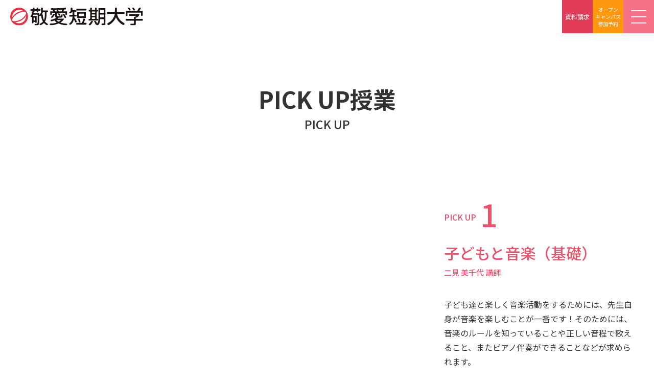

--- FILE ---
content_type: text/html; charset=UTF-8
request_url: https://www.chibakeiai.ac.jp/education/pick-up/
body_size: 38869
content:
<!DOCTYPE html>
<html lang="ja">
<head prefix="og: https://ogp.me/ns#">
<!-- Google Tag Manager -->
<script>(function(w,d,s,l,i){w[l]=w[l]||[];w[l].push({'gtm.start':
new Date().getTime(),event:'gtm.js'});var f=d.getElementsByTagName(s)[0],
j=d.createElement(s),dl=l!='dataLayer'?'&l='+l:'';j.async=true;j.src=
'https://www.googletagmanager.com/gtm.js?id='+i+dl;f.parentNode.insertBefore(j,f);
})(window,document,'script','dataLayer','GTM-M7PJJ4JD');</script>
<!-- End Google Tag Manager -->
<!-- Google Tag Manager by DISCO-->
<script>(function(w,d,s,l,i){w[l]=w[l]||[];w[l].push({'gtm.start':
new Date().getTime(),event:'gtm.js'});var f=d.getElementsByTagName(s)[0],
j=d.createElement(s),dl=l!='dataLayer'?'&l='+l:'';j.async=true;j.src=
'https://www.googletagmanager.com/gtm.js?id='+i+dl;f.parentNode.insertBefore(j,f);
})(window,document,'script','dataLayer','GTM-K5K383Z');</script>
<!-- End Google Tag Manager by DISCO-->
<meta charset="UTF-8">
<meta http-equiv="X-UA-Compatible" content="IE=edge">
<meta name="viewport" content="width=device-width, initial-scale=1.0">
<meta name="description" content="教員によるインタビュー動画で授業を紹介します。保育の基礎を身に付け、底力のある保育者、引き出しをいっぱいもつ保育者を目指します。">
<meta property="og:type" content="article">
<meta property="og:title" content="ピックアップ授業 | 敬愛短期大学（愛を育む。教育と、保育の、敬愛短大）">
<meta property="og:description" content="教員によるインタビュー動画で授業を紹介します。保育の基礎を身に付け、底力のある保育者、引き出しをいっぱいもつ保育者を目指します。">
<meta property="og:site_name" content="敬愛短期大学（愛を育む。教育と、保育の、敬愛短大）">
<meta property="og:image" content="https://www.chibakeiai.ac.jp/wp/wp-content/themes/chibakeiai/img/common/ogp.jpg">
<link rel="preconnect" href="https://fonts.googleapis.com">
<link rel="preconnect" href="https://fonts.gstatic.com" crossorigin>
<link rel="stylesheet" href="https://fonts.googleapis.com/css2?family=Noto+Sans+JP:wght@400;500;700&display=swap">
<link rel="stylesheet" href="https://www.chibakeiai.ac.jp/wp/wp-content/themes/chibakeiai/font/icon.css">
<link rel="stylesheet" href="https://www.chibakeiai.ac.jp/wp/wp-content/themes/chibakeiai/css/common.min.css?251006">
<link rel="stylesheet" href="https://www.chibakeiai.ac.jp/wp/wp-content/themes/chibakeiai/css/education2.min.css">
<link rel="shortcut icon" href="https://www.chibakeiai.ac.jp/wp/wp-content/themes/chibakeiai/img/common/icon/favicon.ico">
<link rel="apple-touch-icon" href="https://www.chibakeiai.ac.jp/wp/wp-content/themes/chibakeiai/img/common/icon/touch-icon.png">
<link rel="icon" type="image/png" href="https://www.chibakeiai.ac.jp/wp/wp-content/themes/chibakeiai/img/common/icon/touch-icon.png">
<title>ピックアップ授業 | 敬愛短期大学（愛を育む。教育と、保育の、敬愛短大）</title>
<style id='wp-img-auto-sizes-contain-inline-css' type='text/css'>
img:is([sizes=auto i],[sizes^="auto," i]){contain-intrinsic-size:3000px 1500px}
/*# sourceURL=wp-img-auto-sizes-contain-inline-css */
</style>
<link rel='stylesheet' id='sbi_styles-css' href='https://www.chibakeiai.ac.jp/wp/wp-content/plugins/instagram-feed/css/sbi-styles.min.css?ver=6.10.0' type='text/css' media='all' />
<style id='wp-block-library-inline-css' type='text/css'>
:root{--wp-block-synced-color:#7a00df;--wp-block-synced-color--rgb:122,0,223;--wp-bound-block-color:var(--wp-block-synced-color);--wp-editor-canvas-background:#ddd;--wp-admin-theme-color:#007cba;--wp-admin-theme-color--rgb:0,124,186;--wp-admin-theme-color-darker-10:#006ba1;--wp-admin-theme-color-darker-10--rgb:0,107,160.5;--wp-admin-theme-color-darker-20:#005a87;--wp-admin-theme-color-darker-20--rgb:0,90,135;--wp-admin-border-width-focus:2px}@media (min-resolution:192dpi){:root{--wp-admin-border-width-focus:1.5px}}.wp-element-button{cursor:pointer}:root .has-very-light-gray-background-color{background-color:#eee}:root .has-very-dark-gray-background-color{background-color:#313131}:root .has-very-light-gray-color{color:#eee}:root .has-very-dark-gray-color{color:#313131}:root .has-vivid-green-cyan-to-vivid-cyan-blue-gradient-background{background:linear-gradient(135deg,#00d084,#0693e3)}:root .has-purple-crush-gradient-background{background:linear-gradient(135deg,#34e2e4,#4721fb 50%,#ab1dfe)}:root .has-hazy-dawn-gradient-background{background:linear-gradient(135deg,#faaca8,#dad0ec)}:root .has-subdued-olive-gradient-background{background:linear-gradient(135deg,#fafae1,#67a671)}:root .has-atomic-cream-gradient-background{background:linear-gradient(135deg,#fdd79a,#004a59)}:root .has-nightshade-gradient-background{background:linear-gradient(135deg,#330968,#31cdcf)}:root .has-midnight-gradient-background{background:linear-gradient(135deg,#020381,#2874fc)}:root{--wp--preset--font-size--normal:16px;--wp--preset--font-size--huge:42px}.has-regular-font-size{font-size:1em}.has-larger-font-size{font-size:2.625em}.has-normal-font-size{font-size:var(--wp--preset--font-size--normal)}.has-huge-font-size{font-size:var(--wp--preset--font-size--huge)}.has-text-align-center{text-align:center}.has-text-align-left{text-align:left}.has-text-align-right{text-align:right}.has-fit-text{white-space:nowrap!important}#end-resizable-editor-section{display:none}.aligncenter{clear:both}.items-justified-left{justify-content:flex-start}.items-justified-center{justify-content:center}.items-justified-right{justify-content:flex-end}.items-justified-space-between{justify-content:space-between}.screen-reader-text{border:0;clip-path:inset(50%);height:1px;margin:-1px;overflow:hidden;padding:0;position:absolute;width:1px;word-wrap:normal!important}.screen-reader-text:focus{background-color:#ddd;clip-path:none;color:#444;display:block;font-size:1em;height:auto;left:5px;line-height:normal;padding:15px 23px 14px;text-decoration:none;top:5px;width:auto;z-index:100000}html :where(.has-border-color){border-style:solid}html :where([style*=border-top-color]){border-top-style:solid}html :where([style*=border-right-color]){border-right-style:solid}html :where([style*=border-bottom-color]){border-bottom-style:solid}html :where([style*=border-left-color]){border-left-style:solid}html :where([style*=border-width]){border-style:solid}html :where([style*=border-top-width]){border-top-style:solid}html :where([style*=border-right-width]){border-right-style:solid}html :where([style*=border-bottom-width]){border-bottom-style:solid}html :where([style*=border-left-width]){border-left-style:solid}html :where(img[class*=wp-image-]){height:auto;max-width:100%}:where(figure){margin:0 0 1em}html :where(.is-position-sticky){--wp-admin--admin-bar--position-offset:var(--wp-admin--admin-bar--height,0px)}@media screen and (max-width:600px){html :where(.is-position-sticky){--wp-admin--admin-bar--position-offset:0px}}

/*# sourceURL=wp-block-library-inline-css */
</style><style id='global-styles-inline-css' type='text/css'>
:root{--wp--preset--aspect-ratio--square: 1;--wp--preset--aspect-ratio--4-3: 4/3;--wp--preset--aspect-ratio--3-4: 3/4;--wp--preset--aspect-ratio--3-2: 3/2;--wp--preset--aspect-ratio--2-3: 2/3;--wp--preset--aspect-ratio--16-9: 16/9;--wp--preset--aspect-ratio--9-16: 9/16;--wp--preset--color--black: #000000;--wp--preset--color--cyan-bluish-gray: #abb8c3;--wp--preset--color--white: #ffffff;--wp--preset--color--pale-pink: #f78da7;--wp--preset--color--vivid-red: #cf2e2e;--wp--preset--color--luminous-vivid-orange: #ff6900;--wp--preset--color--luminous-vivid-amber: #fcb900;--wp--preset--color--light-green-cyan: #7bdcb5;--wp--preset--color--vivid-green-cyan: #00d084;--wp--preset--color--pale-cyan-blue: #8ed1fc;--wp--preset--color--vivid-cyan-blue: #0693e3;--wp--preset--color--vivid-purple: #9b51e0;--wp--preset--color--nightrider: #333;--wp--preset--color--dimgray: #6e6e6e;--wp--preset--color--amaranth: #e03b57;--wp--preset--color--eastside: #a882c9;--wp--preset--color--denim: #1354ac;--wp--preset--color--malibu: #53bedd;--wp--preset--color--bondiblue: #109aad;--wp--preset--color--salem: #149042;--wp--preset--color--apple: #6ab438;--wp--preset--color--mysin: #f7a841;--wp--preset--color--tahitigold: #e36a29;--wp--preset--gradient--vivid-cyan-blue-to-vivid-purple: linear-gradient(135deg,rgb(6,147,227) 0%,rgb(155,81,224) 100%);--wp--preset--gradient--light-green-cyan-to-vivid-green-cyan: linear-gradient(135deg,rgb(122,220,180) 0%,rgb(0,208,130) 100%);--wp--preset--gradient--luminous-vivid-amber-to-luminous-vivid-orange: linear-gradient(135deg,rgb(252,185,0) 0%,rgb(255,105,0) 100%);--wp--preset--gradient--luminous-vivid-orange-to-vivid-red: linear-gradient(135deg,rgb(255,105,0) 0%,rgb(207,46,46) 100%);--wp--preset--gradient--very-light-gray-to-cyan-bluish-gray: linear-gradient(135deg,rgb(238,238,238) 0%,rgb(169,184,195) 100%);--wp--preset--gradient--cool-to-warm-spectrum: linear-gradient(135deg,rgb(74,234,220) 0%,rgb(151,120,209) 20%,rgb(207,42,186) 40%,rgb(238,44,130) 60%,rgb(251,105,98) 80%,rgb(254,248,76) 100%);--wp--preset--gradient--blush-light-purple: linear-gradient(135deg,rgb(255,206,236) 0%,rgb(152,150,240) 100%);--wp--preset--gradient--blush-bordeaux: linear-gradient(135deg,rgb(254,205,165) 0%,rgb(254,45,45) 50%,rgb(107,0,62) 100%);--wp--preset--gradient--luminous-dusk: linear-gradient(135deg,rgb(255,203,112) 0%,rgb(199,81,192) 50%,rgb(65,88,208) 100%);--wp--preset--gradient--pale-ocean: linear-gradient(135deg,rgb(255,245,203) 0%,rgb(182,227,212) 50%,rgb(51,167,181) 100%);--wp--preset--gradient--electric-grass: linear-gradient(135deg,rgb(202,248,128) 0%,rgb(113,206,126) 100%);--wp--preset--gradient--midnight: linear-gradient(135deg,rgb(2,3,129) 0%,rgb(40,116,252) 100%);--wp--preset--font-size--small: 13px;--wp--preset--font-size--medium: 20px;--wp--preset--font-size--large: 36px;--wp--preset--font-size--x-large: 42px;--wp--preset--spacing--20: 0.44rem;--wp--preset--spacing--30: 0.67rem;--wp--preset--spacing--40: 1rem;--wp--preset--spacing--50: 1.5rem;--wp--preset--spacing--60: 2.25rem;--wp--preset--spacing--70: 3.38rem;--wp--preset--spacing--80: 5.06rem;--wp--preset--shadow--natural: 6px 6px 9px rgba(0, 0, 0, 0.2);--wp--preset--shadow--deep: 12px 12px 50px rgba(0, 0, 0, 0.4);--wp--preset--shadow--sharp: 6px 6px 0px rgba(0, 0, 0, 0.2);--wp--preset--shadow--outlined: 6px 6px 0px -3px rgb(255, 255, 255), 6px 6px rgb(0, 0, 0);--wp--preset--shadow--crisp: 6px 6px 0px rgb(0, 0, 0);}:where(.is-layout-flex){gap: 0.5em;}:where(.is-layout-grid){gap: 0.5em;}body .is-layout-flex{display: flex;}.is-layout-flex{flex-wrap: wrap;align-items: center;}.is-layout-flex > :is(*, div){margin: 0;}body .is-layout-grid{display: grid;}.is-layout-grid > :is(*, div){margin: 0;}:where(.wp-block-columns.is-layout-flex){gap: 2em;}:where(.wp-block-columns.is-layout-grid){gap: 2em;}:where(.wp-block-post-template.is-layout-flex){gap: 1.25em;}:where(.wp-block-post-template.is-layout-grid){gap: 1.25em;}.has-black-color{color: var(--wp--preset--color--black) !important;}.has-cyan-bluish-gray-color{color: var(--wp--preset--color--cyan-bluish-gray) !important;}.has-white-color{color: var(--wp--preset--color--white) !important;}.has-pale-pink-color{color: var(--wp--preset--color--pale-pink) !important;}.has-vivid-red-color{color: var(--wp--preset--color--vivid-red) !important;}.has-luminous-vivid-orange-color{color: var(--wp--preset--color--luminous-vivid-orange) !important;}.has-luminous-vivid-amber-color{color: var(--wp--preset--color--luminous-vivid-amber) !important;}.has-light-green-cyan-color{color: var(--wp--preset--color--light-green-cyan) !important;}.has-vivid-green-cyan-color{color: var(--wp--preset--color--vivid-green-cyan) !important;}.has-pale-cyan-blue-color{color: var(--wp--preset--color--pale-cyan-blue) !important;}.has-vivid-cyan-blue-color{color: var(--wp--preset--color--vivid-cyan-blue) !important;}.has-vivid-purple-color{color: var(--wp--preset--color--vivid-purple) !important;}.has-black-background-color{background-color: var(--wp--preset--color--black) !important;}.has-cyan-bluish-gray-background-color{background-color: var(--wp--preset--color--cyan-bluish-gray) !important;}.has-white-background-color{background-color: var(--wp--preset--color--white) !important;}.has-pale-pink-background-color{background-color: var(--wp--preset--color--pale-pink) !important;}.has-vivid-red-background-color{background-color: var(--wp--preset--color--vivid-red) !important;}.has-luminous-vivid-orange-background-color{background-color: var(--wp--preset--color--luminous-vivid-orange) !important;}.has-luminous-vivid-amber-background-color{background-color: var(--wp--preset--color--luminous-vivid-amber) !important;}.has-light-green-cyan-background-color{background-color: var(--wp--preset--color--light-green-cyan) !important;}.has-vivid-green-cyan-background-color{background-color: var(--wp--preset--color--vivid-green-cyan) !important;}.has-pale-cyan-blue-background-color{background-color: var(--wp--preset--color--pale-cyan-blue) !important;}.has-vivid-cyan-blue-background-color{background-color: var(--wp--preset--color--vivid-cyan-blue) !important;}.has-vivid-purple-background-color{background-color: var(--wp--preset--color--vivid-purple) !important;}.has-black-border-color{border-color: var(--wp--preset--color--black) !important;}.has-cyan-bluish-gray-border-color{border-color: var(--wp--preset--color--cyan-bluish-gray) !important;}.has-white-border-color{border-color: var(--wp--preset--color--white) !important;}.has-pale-pink-border-color{border-color: var(--wp--preset--color--pale-pink) !important;}.has-vivid-red-border-color{border-color: var(--wp--preset--color--vivid-red) !important;}.has-luminous-vivid-orange-border-color{border-color: var(--wp--preset--color--luminous-vivid-orange) !important;}.has-luminous-vivid-amber-border-color{border-color: var(--wp--preset--color--luminous-vivid-amber) !important;}.has-light-green-cyan-border-color{border-color: var(--wp--preset--color--light-green-cyan) !important;}.has-vivid-green-cyan-border-color{border-color: var(--wp--preset--color--vivid-green-cyan) !important;}.has-pale-cyan-blue-border-color{border-color: var(--wp--preset--color--pale-cyan-blue) !important;}.has-vivid-cyan-blue-border-color{border-color: var(--wp--preset--color--vivid-cyan-blue) !important;}.has-vivid-purple-border-color{border-color: var(--wp--preset--color--vivid-purple) !important;}.has-vivid-cyan-blue-to-vivid-purple-gradient-background{background: var(--wp--preset--gradient--vivid-cyan-blue-to-vivid-purple) !important;}.has-light-green-cyan-to-vivid-green-cyan-gradient-background{background: var(--wp--preset--gradient--light-green-cyan-to-vivid-green-cyan) !important;}.has-luminous-vivid-amber-to-luminous-vivid-orange-gradient-background{background: var(--wp--preset--gradient--luminous-vivid-amber-to-luminous-vivid-orange) !important;}.has-luminous-vivid-orange-to-vivid-red-gradient-background{background: var(--wp--preset--gradient--luminous-vivid-orange-to-vivid-red) !important;}.has-very-light-gray-to-cyan-bluish-gray-gradient-background{background: var(--wp--preset--gradient--very-light-gray-to-cyan-bluish-gray) !important;}.has-cool-to-warm-spectrum-gradient-background{background: var(--wp--preset--gradient--cool-to-warm-spectrum) !important;}.has-blush-light-purple-gradient-background{background: var(--wp--preset--gradient--blush-light-purple) !important;}.has-blush-bordeaux-gradient-background{background: var(--wp--preset--gradient--blush-bordeaux) !important;}.has-luminous-dusk-gradient-background{background: var(--wp--preset--gradient--luminous-dusk) !important;}.has-pale-ocean-gradient-background{background: var(--wp--preset--gradient--pale-ocean) !important;}.has-electric-grass-gradient-background{background: var(--wp--preset--gradient--electric-grass) !important;}.has-midnight-gradient-background{background: var(--wp--preset--gradient--midnight) !important;}.has-small-font-size{font-size: var(--wp--preset--font-size--small) !important;}.has-medium-font-size{font-size: var(--wp--preset--font-size--medium) !important;}.has-large-font-size{font-size: var(--wp--preset--font-size--large) !important;}.has-x-large-font-size{font-size: var(--wp--preset--font-size--x-large) !important;}
/*# sourceURL=global-styles-inline-css */
</style>

<style id='classic-theme-styles-inline-css' type='text/css'>
/*! This file is auto-generated */
.wp-block-button__link{color:#fff;background-color:#32373c;border-radius:9999px;box-shadow:none;text-decoration:none;padding:calc(.667em + 2px) calc(1.333em + 2px);font-size:1.125em}.wp-block-file__button{background:#32373c;color:#fff;text-decoration:none}
/*# sourceURL=/wp-includes/css/classic-themes.min.css */
</style>
<link rel='stylesheet' id='tablepress-default-css' href='https://www.chibakeiai.ac.jp/wp/wp-content/plugins/tablepress/css/build/default.css?ver=3.2.6' type='text/css' media='all' />
<link rel="canonical" href="https://www.chibakeiai.ac.jp/education/pick-up/" />
</head>
<body class="wp-singular page page-child wp-theme-chibakeiai pick-up">
<!-- Google Tag Manager (noscript) -->
<noscript><iframe src="https://www.googletagmanager.com/ns.html?id=GTM-M7PJJ4JD"
height="0" width="0" style="display:none;visibility:hidden"></iframe></noscript>
<!-- End Google Tag Manager (noscript) -->
<!-- Google Tag Manager by DISCO(noscript) -->
<noscript><iframe src="https://www.googletagmanager.com/ns.html?id=GTM-K5K383Z"
height="0" width="0" style="display:none;visibility:hidden"></iframe></noscript>
<!-- End Google Tag Manager by DISCO(noscript) -->
<header class="header">
  <div class="header-toggle"><span></span></div>
  <a class="header-button" href="https://entry26.s-axol.jp/chibakeiai/step1?ef=1" target="_blank">資料請求</a>
  <a class="header-button" href="https://mypage26.s-axol.jp/chibakeiai/event/1" target="_blank">オープン<br>キャンパス<br>参加予約</a>
  <div class="header-brand">
    <div class="header-brand__inner">
      <a class="header-brand__logo" href="https://www.chibakeiai.ac.jp/">
        <img src="https://www.chibakeiai.ac.jp/wp/wp-content/themes/chibakeiai/img/common/logo.svg" alt="敬愛短期大学" width="260">
      </a>
      <nav class="header-brand__nav">
        <ul class="header-brand__menu">
          <li><a href="https://www.chibakeiai.ac.jp/for-students/">在学生の方へ</a></li>
          <li><a href="https://www.chibakeiai.ac.jp/for-alumni/">卒業生の方へ</a></li>
          <li><a href="https://www.chibakeiai.ac.jp/for-guardian/">保護者の方へ</a></li>
          <li><a href="https://www.chibakeiai.ac.jp/for-public/">企業・一般の方へ</a></li>
        </ul>
        <ul class="header-brand__menu -button">
          <li><a href="https://www.chibakeiai.ac.jp/outline/access/">アクセス</a></li>
          <li><a href="https://www.chibakeiai.ac.jp/contact/">お問い合わせ</a></li>
        </ul>
        <a class="header-brand__button" href="https://entry26.s-axol.jp/chibakeiai/step1?ef=1" target="_blank" rel="noopener">資料請求</a>
        <a class="header-brand__button" href="https://mypage26.s-axol.jp/chibakeiai/event/1" target="_blank" rel="noopener">オープンキャンパス参加予約</a>
        <ul class="header-brand__sns">
          <li><a href="https://lin.ee/wscQdpg" target="_blank"><span class="icon-line"></span></a></li>
          <li><a href="https://twitter.com/keitan_pr" target="_blank"><span class="icon-twitter"></span></a></li>
          <li><a href="https://www.instagram.com/keitan_pr/" target="_blank"><span class="icon-instagram"></span></a></li>
          <li><a href="https://www.youtube.com/channel/UCKR7DOGF8n0CU_1w6x3BZcw" target="_blank"><span class="icon-youtube"></span></a></li>
        </ul>
      </nav>
    </div>
  </div>
  <nav class="header-navbar">
    <div class="header-navbar__inner">
      <ul class="gnav">
        <li class="gnav-item -examinee">
          <a class="gnav-item__link" href="https://www.chibakeiai.ac.jp/examinee/">受験生ページ</a>
          <div class="gnav-content">
            <div class="gnav-content__title">
              <div>ENTRANCE<br>EXAMINEE</div>
              <a href="https://www.chibakeiai.ac.jp/examinee/">受験生ページ TOP</a>
            </div>
            <ul class="gnav-content__menu">
              <li><a href="https://www.chibakeiai.ac.jp/examinee/blog/">KEITAN MAGAZINE</a></li>
              <li><a href="https://www.chibakeiai.ac.jp/examinee/movie/">KEITAN MOVIE</a></li>
              <li><a href="https://my.ebook5.net/u_keiai/JuniorCollegeGuide/" target="_blank" rel="noopener">デジタルパンフレット</a></li>
            </ul>
          </div>
        </li>
        <li class="gnav-item -admissions">
          <a class="gnav-item__link" href="https://www.chibakeiai.ac.jp/examinee/admissions/">入試情報</a>
          <div class="gnav-content">
            <div class="gnav-content__title">
              <div>ADMISSIONS</div>
              <a href="https://www.chibakeiai.ac.jp/examinee/admissions/">入試情報 TOP</a>
            </div>
            <ul class="gnav-content__menu">
              <li><a href="https://www.chibakeiai.ac.jp/examinee/admissions/information/">入試情報</a></li>
              <li><a href="https://www.chibakeiai.ac.jp/examinee/admissions/calendar/">入試カレンダー</a></li>
              <li><a href="https://www.chibakeiai.ac.jp/examinee/admissions/admission-flow/">出願から入学までの流れ</a></li>
              <li><a href="https://www.chibakeiai.ac.jp/examinee/admissions/guideline/">入試試験要項</a></li>
              <li><a href="https://www.chibakeiai.ac.jp/examinee/admissions/tuition/">学費について</a></li>
              <li><a href="https://www.chibakeiai.ac.jp/examinee/admissions/certificate/">奨学金・各種支援制度</a></li>
              <li><a href="https://www.chibakeiai.ac.jp/examinee/admissions/faq/">入試に関するよくある質問</a></li>
            </ul>
          </div>
        </li>
        <li class="gnav-item -event">
          <a class="gnav-item__link" href="https://www.chibakeiai.ac.jp/examinee/event/">オープンキャンパス</a>
          <div class="gnav-content">
            <div class="gnav-content__title">
              <div>OPEN<br>CAMPUS</div>
              <a href="https://www.chibakeiai.ac.jp/examinee/event/">オープンキャンパス TOP</a>
            </div>
            <ul class="gnav-content__menu">
              <li><a href="https://mypage26.s-axol.jp/chibakeiai/event/1" target="_blank" rel="noopener">オープンキャンパス・セミナー・相談会　お申し込み</a></li>
              <li><a href="https://entry.s-axol.jp/chibakeiai/?enq=2" target="_blank" rel="noopener">問い合わせフォーム</a></li>
            </ul>
          </div>
        </li>
        <li class="gnav-item -outline">
          <a class="gnav-item__link" href="https://www.chibakeiai.ac.jp/outline/">大学について</a>
          <div class="gnav-content">
            <div class="gnav-content__title">
              <div>ABOUT of<br>KEITAN</div>
              <a href="https://www.chibakeiai.ac.jp/outline/">大学について TOP</a>
            </div>
            <ul class="gnav-content__menu">
              <li><a href="https://www.chibakeiai.ac.jp/outline/president/">学長メッセージ</a></li>
              <li><a href="https://www.chibakeiai.ac.jp/outline/spirit/">建学の精神</a></li>
              <li><a href="https://www.chibakeiai.ac.jp/outline/history/">敬愛短期大学の歴史</a></li>
              <li><a href="https://www.chibakeiai.ac.jp/outline/policy/">教育方針</a></li>
              <li><a href="https://www.chibakeiai.ac.jp/outline/regional/">地域連携</a></li>
              <li><a href="https://www.chibakeiai.ac.jp/outline/joho/">教育情報の公開</a></li>
              <li><a href="https://www.chibakeiai.ac.jp/outline/finance/">法人情報の公開</a></li>
              <li><a href="https://www.chibakeiai.ac.jp/outline/appraisal/">自己点検・評価/機関別認証評価</a></li>
              <li><a href="https://www.chibakeiai.ac.jp/outline/almamater/">学園歌・校章・校旗</a></li>
              <li><a href="https://www.chibakeiai.ac.jp/outline/regulations/">学則について</a></li>
              <li><a href="https://www.chibakeiai.ac.jp/outline/group/">敬愛グループ校一覧</a></li>
              <li><a href="https://www.chibakeiai.ac.jp/outline/access/">地図・アクセス</a></li>
            </ul>
          </div>
        </li>
        <li class="gnav-item -education">
          <a class="gnav-item__link" href="https://www.chibakeiai.ac.jp/education/">現代子ども学科</a>
          <div class="gnav-content">
            <div class="gnav-content__title">
              <div>EDUCATION</div>
              <a href="https://www.chibakeiai.ac.jp/education/">現代子ども学科 TOP</a>
            </div>
            <ul class="gnav-content__menu">
              <li><a href="https://www.chibakeiai.ac.jp/education/learning/">子どもと向き合う学び</a></li>
              <li><a href="https://www.chibakeiai.ac.jp/education/seminar/">ゼミ紹介</a></li>
              <li><a href="https://www.chibakeiai.ac.jp/education/nintei/">認定絵本士</a></li>
              <li><a href="https://www.chibakeiai.ac.jp/education/pick-up/">PICK UP授業</a></li>
              <li><a href="https://www.chibakeiai.ac.jp/education/teachers/">教員紹介</a></li>
            </ul>
          </div>
        </li>
        <li class="gnav-item -employment">
          <a class="gnav-item__link" href="https://www.chibakeiai.ac.jp/employment/">就職情報</a>
          <div class="gnav-content">
            <div class="gnav-content__title">
              <div>CAREER</div>
              <a href="https://www.chibakeiai.ac.jp/employment/">就職情報 TOP</a>
            </div>
            <ul class="gnav-content__menu">
              <li><a href="https://www.chibakeiai.ac.jp/employment/result/">就職実績</a></li>
              <li><a href="https://www.chibakeiai.ac.jp/employment/schedule/">就職支援</a></li>
              <li><a href="https://www.chibakeiai.ac.jp/employment/experience-record/">先輩の就職活動体験記</a></li>
              <li><a href="https://www.chibakeiai.ac.jp/employment/graduate/">活躍する卒業生</a></li>
            </ul>
          </div>
        </li>
        <li class="gnav-item -campuslife">
          <a class="gnav-item__link" href="https://www.chibakeiai.ac.jp/examinee/campuslife/">キャンパスライフ</a>
          <div class="gnav-content">
            <div class="gnav-content__title">
              <div>CAMPUS<br>LIFE</div>
              <a href="https://www.chibakeiai.ac.jp/examinee/campuslife/">キャンパスライフ TOP</a>
            </div>
            <ul class="gnav-content__menu">
              <li><a href="https://www.chibakeiai.ac.jp/examinee/campuslife/calendar/">年間スケジュール</a></li>
              <li><a href="https://www.chibakeiai.ac.jp/examinee/campuslife/student/">敬短の行事・イベント</a></li>
              <li><a href="https://www.chibakeiai.ac.jp/examinee/campuslife/club/">クラブ・部活動紹介</a></li>
              <li><a href="https://www.chibakeiai.ac.jp/examinee/campuslife/around/">キャンパス紹介</a></li>
            </ul>
          </div>
        </li>
      </ul>
    </div>
  </nav>
</header><main class="main">

<div class="container grid-xl">
  <div class="page-title">
    <h1 class="page-title__ja">PICK UP授業</h1>
    <div class="page-title__en">PICK UP</div>
  </div>
  <section class="pickup-section">
    <div class="block-pickup row-reverse">
      <div class="block-pickup__content">
        <h2 class="heading">
          <span class="heading__pickup">PICK UP</span>
          <span class="heading__num">1</span>
          <span class="heading__main">子どもと音楽（基礎）</span>
          <span class="heading__name">二見 美千代 講師</span>
        </h2>
        <p>子ども達と楽しく音楽活動をするためには、先生自身が音楽を楽しむことが一番です！そのためには、音楽のルールを知っていることや正しい音程で歌えること、またピアノ伴奏ができることなどが求められます。<br>この授業では、音符や音階、記号などの音楽の基礎知識（ルール）を学び、リズム練習、楽譜をスラスラ読む、音を聴きとる、正しい音程で歌うなどの様々な演習を行います。電子ピアノを使ったグループレッスンでは、コード伴奏法や「弾き歌い」に必要な基礎的な鍵盤テクニックを身につけ、連弾演習などで楽しみながらピアノに慣れましょう。また保育で活用できる合奏やボディパーカッションなどでリズム感を身につけましょう！</p>
      </div>
      <div class="block-pickup__media">
        <div class="video-responsive">
          <iframe width="560" height="315" src="https://www.youtube.com/embed/N1e4KvxxXCA?si=6ZVMWHt1WR2Kl4QC&amp;controls=0" title="YouTube video player" allow="accelerometer; autoplay; clipboard-write; encrypted-media; gyroscope; picture-in-picture; web-share" referrerpolicy="strict-origin-when-cross-origin" allowfullscreen></iframe>
        </div>
      </div>
    </div>
  </section>
  <section class="pickup-section">
    <div class="block-pickup">
      <div class="block-pickup__content">
        <h2 class="heading">
          <span class="heading__pickup">PICK UP</span>
          <span class="heading__num">2</span>
          <span class="heading__main">キャリアデザイン</span>
          <span class="heading__name">新田 司 教授</span>
        </h2>
        <p>この授業では本学の建学の精神「敬天愛人」を理解し、実践できる社会人、保育者の育成を目指す授業です。社会人になるために必要な能力、そして本学を卒業後どのような人生を歩んでいきたいかを考えることのできる能力を養っていきます。自分がどのような保育者になりたいか、そしてどのような人生を過ごしていきたいか、「人ごと」ではなく「我がこと」として主体的に取り組めるよう、グループディスカッションやワークショップなど実践的な活動を多く取り入れたプログラムとなっております。</p>
      </div>
      <div class="block-pickup__media">
        <div class="video-responsive">
          <iframe width="560" height="315" src="https://www.youtube.com/embed/m7pynLPQDRA?si=HSVFpAJoIJq4WXn0&amp;controls=0" title="YouTube video player" allow="accelerometer; autoplay; clipboard-write; encrypted-media; gyroscope; picture-in-picture; web-share" referrerpolicy="strict-origin-when-cross-origin" allowfullscreen></iframe>
        </div>
      </div>
    </div>
  </section>
  <section class="pickup-section">
    <div class="block-pickup row-reverse">
      <div class="block-pickup__content">
        <h2 class="heading">
          <span class="heading__pickup">PICK UP</span>
          <span class="heading__num">3</span>
          <span class="heading__main">社会的養護</span>
          <span class="heading__name">阿部 孝志 准教授</span>
        </h2>
        <p>社会には、様々な理由で、親と暮らせない子どもたちがいます。そのような子どもたちに、私たちはどのような支援をすることができるのでしょうか。社会的養護Ⅰは、この日本の福祉の制度として行われている、児童福祉の一分野です。この社会的養護の授業では、親と暮らせない子どもたちを社会的に支える、児童福祉制度や支援について理解していきます。さらには、子どもたちの社会的な背景、現代社会の諸問題をあわせて考えつつ、「子どもたちの権利」を支えるためには何が大事なのかをみなさんと考えつつ、学んでいきます。</p>
      </div>
      <div class="block-pickup__media">
        <div class="video-responsive">
          <iframe width="560" height="315" src="https://www.youtube.com/embed/IahLyWW3uQY?si=cChipBRG9jA5BI2e&amp;controls=0" title="YouTube video player" allow="accelerometer; autoplay; clipboard-write; encrypted-media; gyroscope; picture-in-picture; web-share" referrerpolicy="strict-origin-when-cross-origin" allowfullscreen></iframe>
        </div>
      </div>
    </div>
  </section>
  <section class="pickup-section">
    <div class="block-pickup">
      <div class="block-pickup__content">
        <h2 class="heading">
          <span class="heading__pickup">PICK UP</span>
          <span class="heading__num">4</span>
          <span class="heading__main">子ども家庭支援の心理学</span>
          <span class="heading__name">大野 雄子 教授</span>
        </h2>
        <p>保育者になって出会う可愛い子どもたち、その一人一人は、様々な家庭で育っています。
子どもは、多かれ少なかれ家庭の影響を受けているため、家庭との情報の共有や理解が必要不可欠です。例えば子どもが泣きながら登園し、「どうしたのだろう」という思いを家庭と共有することで、「兄弟が生まれたから不安定なのかしら…」という背景が見えてきます。子どもと家庭により理解を深めるために、親の養育スタイルや、子育て環境、ライフコースとワーク・ライフ・バランス、特別な配慮を必要とする家庭への支援、子どもの心の健康などを学んでいきます。使命感を備えた保育者となるために一緒に頑張りましょう。</p>
      </div>
      <div class="block-pickup__media">
        <div class="video-responsive">
          <iframe loading="lazy" width="560" height="315" src="https://www.youtube.com/embed/OLVAcWVzHck?si=eSQH2SMWhaV-TBzz&amp;controls=0" title="YouTube video player" allow="accelerometer; autoplay; clipboard-write; encrypted-media; gyroscope; picture-in-picture; web-share" referrerpolicy="strict-origin-when-cross-origin" allowfullscreen></iframe>
        </div>
      </div>
    </div>
  </section>
</div>



<div class="container grid-lg">
  <div class="local-nav">
    <h2 class="local-nav__title">現代子ども学科</h2>
    <ul class="local-nav__list">
      <li><a href="/education/">現代子ども学科 TOP</a></li>
      <li><a href="/education/learning/">子どもと向き合う学び</a></li>
      <li><a href="/education/seminar/">ゼミ紹介</a></li>
      <li><a href="/education/nintei/">認定絵本士</a></li>
      <li><a href="/education/pick-up/">PICK UP授業</a></li>
      <li><a href="/education/teachers/">教員紹介</a></li>
    </ul>
  </div>
</div>
</main>
<div class="container grid-lg">
  <ul class="breadcrumb"><li><a href="https://www.chibakeiai.ac.jp">トップページ</a></li><li><a href="https://www.chibakeiai.ac.jp/education/">現代子ども学科</a></li><li>ピックアップ授業</li></ul></div><footer class="footer">
  <div class="footer-owner">
    <img class="footer-owner__logo" src="https://www.chibakeiai.ac.jp/wp/wp-content/themes/chibakeiai/img/common/logo.svg" alt="敬愛短期大学" width="500">
    <p class="footer-owner__address">〒263-8588 千葉県千葉市稲毛区穴川1-5-21<br>TEL：043-251-6363（代表）　FAX：043-251-6407</p>
    <ul class="footer-owner__sns">
      <li><a href="https://lin.ee/wscQdpg" target="_blank"><span class="icon-line"></span></a></li>
      <li><a href="https://twitter.com/keitan_pr" target="_blank"><span class="icon-twitter"></span></a></li>
      <li><a href="https://www.instagram.com/keitan_pr/" target="_blank"><span class="icon-instagram"></span></a></li>
      <li><a href="https://www.youtube.com/channel/UCKR7DOGF8n0CU_1w6x3BZcw" target="_blank"><span class="icon-youtube"></span></a></li>
    </ul>
  </div>
  <nav class="footer-nav">
    <ul class="footer-nav__link">
      <li><a href="https://www.chibakeiai.ac.jp/outline/group/">敬愛グループ校</a></li>
      <li><a href="https://www.u-keiai.ac.jp/keiten/" target="_blank">敬天愛人文庫</a></li>
      <li><a href="https://www.u-keiai.ac.jp/kulir/" target="_blank">メディアセンター</a></li>
      <li><a href="https://www.chibakeiai.ac.jp/kouyukai/">敬愛短期大学校友会</a></li>
      <li><a href="https://www.chibakeiai.ac.jp/childcare/">教育保育関連リンク</a></li>
      <li><a href="https://www.chibakeiai.ac.jp/elementary/">現代子ども学科関連リンク</a></li>
    </ul>
    <hr class="footer-nav__divider">
    <ul class="footer-nav__policy">
      <li><a href="https://gakuen.u-keiai.ac.jp/basic-information/privacy-policy/" target="_blank">個人情報保護方針</a></li>
      <li><a href="https://www.chibakeiai.ac.jp/site-policy/">サイトポリシー</a></li>
      <li><a href="https://www.chibakeiai.ac.jp/press/">報道・広報について</a></li>
      <li><a href="https://www.chibakeiai.ac.jp/media-account/">ソーシャルメディアアカウント</a></li>
      <li><a href="https://www.chibakeiai.ac.jp/media-policy/">ソーシャルメディアポリシー</a></li>
    </ul>
  </nav>
  <div class="footer-copy">
    <!-- <img class="footer-copy__logo" src="https://www.chibakeiai.ac.jp/wp/wp-content/themes/chibakeiai/img/common/logo-f.svg" alt="敬愛短期大学" width="260"> -->
    <small class="footer-copy__text">Copyright ©2022 Keiai Junior College</small>
  </div>
</footer>
<script src="https://ajax.googleapis.com/ajax/libs/jquery/3.4.1/jquery.min.js"></script>
<script src="https://www.chibakeiai.ac.jp/wp/wp-content/themes/chibakeiai/js/functions.js" defer></script>
<script type="speculationrules">
{"prefetch":[{"source":"document","where":{"and":[{"href_matches":"/*"},{"not":{"href_matches":["/wp/wp-*.php","/wp/wp-admin/*","/wp/wp-content/uploads/*","/wp/wp-content/*","/wp/wp-content/plugins/*","/wp/wp-content/themes/chibakeiai/*","/*\\?(.+)"]}},{"not":{"selector_matches":"a[rel~=\"nofollow\"]"}},{"not":{"selector_matches":".no-prefetch, .no-prefetch a"}}]},"eagerness":"conservative"}]}
</script>
<!-- Instagram Feed JS -->
<script type="text/javascript">
var sbiajaxurl = "https://www.chibakeiai.ac.jp/wp/wp-admin/admin-ajax.php";
</script>
</body>
</html>


--- FILE ---
content_type: text/css
request_url: https://www.chibakeiai.ac.jp/wp/wp-content/themes/chibakeiai/font/icon.css
body_size: 1490
content:
@font-face {
  font-family: 'icomoon';
  src:  url('./icomoon.eot?w1wa3k');
  src:  url('./icomoon.eot?w1wa3k#iefix') format('embedded-opentype'),
    url('./icomoon.ttf?w1wa3k') format('truetype'),
    url('./icomoon.woff?w1wa3k') format('woff'),
    url('./icomoon.svg?w1wa3k#icomoon') format('svg');
  font-weight: normal;
  font-style: normal;
  font-display: block;
}

[class^="icon-"], [class*=" icon-"] {
  /* use !important to prevent issues with browser extensions that change fonts */
  font-family: 'icomoon' !important;
  speak: never;
  font-style: normal;
  font-weight: normal;
  font-variant: normal;
  text-transform: none;
  line-height: 1;

  /* Better Font Rendering =========== */
  -webkit-font-smoothing: antialiased;
  -moz-osx-font-smoothing: grayscale;
}

.icon-arrow-btn1:before {
  content: "\e900";
}
.icon-arrow-btn2:before {
  content: "\e901";
}
.icon-arrow-txt1:before {
  content: "\e902";
}
.icon-arrow-txt2:before {
  content: "\e903";
}
.icon-arrow-txt3:before {
  content: "\e904";
}
.icon-doc:before {
  content: "\e90d";
}
.icon-external-link:before {
  content: "\e905";
}
.icon-facebook:before {
  content: "\e906";
}
.icon-instagram:before {
  content: "\e907";
}
.icon-line:before {
  content: "\e908";
}
.icon-pdf:before {
  content: "\e90b";
}
.icon-twitter:before {
  content: "\e909";
}
.icon-xls:before {
  content: "\e90c";
}
.icon-youtube:before {
  content: "\e90a";
}


--- FILE ---
content_type: text/css
request_url: https://www.chibakeiai.ac.jp/wp/wp-content/themes/chibakeiai/css/common.min.css?251006
body_size: 68357
content:
@charset "UTF-8";::-moz-selection{background:rgba(224,59,87,.5);color:#fff}::selection{background:rgba(224,59,87,.5);color:#fff}*,::after,::before{box-sizing:border-box}*{margin:0;padding:0}html{-webkit-text-size-adjust:100%;-webkit-tap-highlight-color:transparent;height:100%;overflow:auto;overflow-x:hidden;font-size:20px;line-height:1}body{-webkit-font-smoothing:antialiased;min-width:320px;height:100%;background:#fff;color:#333;font-size:1rem;line-height:1.8;font-family:"Noto Sans JP",sans-serif;text-rendering:optimizeLegibility}footer,header,main,section{display:block}canvas,img,picture,svg,video{display:block;max-width:100%}img{height:auto;border-style:none}hr{box-sizing:content-box;height:0;margin:0;overflow:visible;border:none;border-top:1px solid #e5e5e5}a,button,dd,dl,dt,input,li,ol,p,select,textarea,ul{font:inherit}a{outline:0;background-color:transparent;color:#333;text-decoration:none;transition:.25s}a img{transition:.25s}a img:hover{opacity:.9}h1,h2,h3,h4,h5,h6{margin:0 0 .9em;font-weight:700;overflow-wrap:break-word}table{word-wrap:break-word;width:100%;border-collapse:collapse;border-spacing:0;overflow-wrap:break-word;table-layout:fixed}th{font-weight:400}td,th{padding:.5em;border:1px solid #838282}a,ins,u{-webkit-text-decoration-skip:ink edges;text-decoration-skip:ink edges}@media (min-width:854.02px){a[href*="tel:"]{cursor:default;pointer-events:none}}em{text-decoration:underline}cite{font-style:normal}b,strong{font-weight:bolder}small{font-size:80%}sub,sup{position:relative;font-size:75%;line-height:0;vertical-align:baseline}sub{bottom:-.25em}sup{top:-.5em}button,input,optgroup,select,textarea{margin:0;font-size:100%;line-height:1.15;font-family:inherit}button,input{overflow:visible}button,select{text-transform:none}[type=button],[type=reset],[type=submit],button{-webkit-appearance:button}[type=button]::-moz-focus-inner,[type=reset]::-moz-focus-inner,[type=submit]::-moz-focus-inner,button::-moz-focus-inner{padding:0;border-style:none}[type=button]:-moz-focusring,[type=reset]:-moz-focusring,[type=submit]:-moz-focusring,button:-moz-focusring{outline:1px dotted ButtonText}fieldset{padding:.35em .75em .625em}legend{box-sizing:border-box;display:table;max-width:100%;padding:0;color:inherit;white-space:normal}progress{vertical-align:baseline}textarea{overflow:auto}[type=checkbox],[type=radio]{box-sizing:border-box;padding:0}[type=number]::-webkit-inner-spin-button,[type=number]::-webkit-outer-spin-button{height:auto}[type=search]{-webkit-appearance:textfield;outline-offset:-2px}[type=search]::-webkit-search-decoration{-webkit-appearance:none}::-webkit-file-upload-button{-webkit-appearance:button;font:inherit}[hidden]{display:none}.container{width:100%;margin-right:auto;margin-left:auto;padding-right:30px;padding-left:30px}@media (max-width:854px){.container{padding-right:15px;padding-left:15px}}.container.grid-xl{max-width:1340px}.container.grid-lg{max-width:1140px}.container.grid-md{max-width:914px}.container.grid-sm{max-width:660px}.container.grid-ml{max-width:1222px}.container.gapless{padding-right:0;padding-left:0}@media (max-width:854px){.container.gapless-md{padding-right:0;padding-left:0}}.show-lg,.show-md,.show-sm,.show-xl,.show-xs{display:none!important}.cols,.columns{display:flex;flex-wrap:wrap;margin-right:-15px;margin-left:-15px}@media (max-width:854px){.cols,.columns{margin-right:-7.5px;margin-left:-7.5px}}.cols.col-gapless,.columns.col-gapless{margin-right:0;margin-left:0}.cols.col-gapless>.column,.columns.col-gapless>.column{margin-right:0;margin-left:0}.cols.col-oneline,.columns.col-oneline{flex-wrap:nowrap;overflow-x:auto}.column,[class|=col]{flex:1;max-width:100%;padding-right:15px;padding-left:15px}@media (max-width:854px){.column,[class|=col]{padding-right:7.5px;padding-left:7.5px}}.column.col-1,.column.col-10,.column.col-11,.column.col-12,.column.col-2,.column.col-3,.column.col-4,.column.col-5,.column.col-6,.column.col-7,.column.col-8,.column.col-9,.column.col-auto,[class|=col].col-1,[class|=col].col-10,[class|=col].col-11,[class|=col].col-12,[class|=col].col-2,[class|=col].col-3,[class|=col].col-4,[class|=col].col-5,[class|=col].col-6,[class|=col].col-7,[class|=col].col-8,[class|=col].col-9,[class|=col].col-auto{flex:none}.col-12{width:100%}.col-11{width:91.66666667%}.col-10{width:83.33333333%}.col-9{width:75%}.col-8{width:66.66666667%}.col-7{width:58.33333333%}.col-6{width:50%}.col-5{width:41.66666667%}.col-4{width:33.33333333%}.col-3{width:25%}.col-2{width:16.66666667%}.col-1{width:8.33333333%}.col-auto{flex:0 0 auto;width:auto;max-width:none}@media (max-width:1280px){.col-xl-1,.col-xl-10,.col-xl-11,.col-xl-12,.col-xl-2,.col-xl-3,.col-xl-4,.col-xl-5,.col-xl-6,.col-xl-7,.col-xl-8,.col-xl-9,.col-xl-auto{flex:none}.col-xl-12{width:100%}.col-xl-11{width:91.66666667%}.col-xl-10{width:83.33333333%}.col-xl-9{width:75%}.col-xl-8{width:66.66666667%}.col-xl-7{width:58.33333333%}.col-xl-6{width:50%}.col-xl-5{width:41.66666667%}.col-xl-4{width:33.33333333%}.col-xl-3{width:25%}.col-xl-2{width:16.66666667%}.col-xl-1{width:8.33333333%}.col-xl-auto{width:auto}.hide-xl{display:none!important}.show-xl{display:block!important}}@media (max-width:1080px){.col-lg-1,.col-lg-10,.col-lg-11,.col-lg-12,.col-lg-2,.col-lg-3,.col-lg-4,.col-lg-5,.col-lg-6,.col-lg-7,.col-lg-8,.col-lg-9,.col-lg-auto{flex:none}.col-lg-12{width:100%}.col-lg-11{width:91.66666667%}.col-lg-10{width:83.33333333%}.col-lg-9{width:75%}.col-lg-8{width:66.66666667%}.col-lg-7{width:58.33333333%}.col-lg-6{width:50%}.col-lg-5{width:41.66666667%}.col-lg-4{width:33.33333333%}.col-lg-3{width:25%}.col-lg-2{width:16.66666667%}.col-lg-1{width:8.33333333%}.col-lg-auto{width:auto}.hide-lg{display:none!important}.show-lg{display:block!important}}@media (max-width:854px){.col-md-1,.col-md-10,.col-md-11,.col-md-12,.col-md-2,.col-md-3,.col-md-4,.col-md-5,.col-md-6,.col-md-7,.col-md-8,.col-md-9,.col-md-auto{flex:none}.col-md-12{width:100%}.col-md-11{width:91.66666667%}.col-md-10{width:83.33333333%}.col-md-9{width:75%}.col-md-8{width:66.66666667%}.col-md-7{width:58.33333333%}.col-md-6{width:50%}.col-md-5{width:41.66666667%}.col-md-4{width:33.33333333%}.col-md-3{width:25%}.col-md-2{width:16.66666667%}.col-md-1{width:8.33333333%}.col-md-auto{width:auto}.hide-md{display:none!important}.show-md{display:block!important}}@media (max-width:600px){.col-sm-1,.col-sm-10,.col-sm-11,.col-sm-12,.col-sm-2,.col-sm-3,.col-sm-4,.col-sm-5,.col-sm-6,.col-sm-7,.col-sm-8,.col-sm-9,.col-sm-auto{flex:none}.col-sm-12{width:100%}.col-sm-11{width:91.66666667%}.col-sm-10{width:83.33333333%}.col-sm-9{width:75%}.col-sm-8{width:66.66666667%}.col-sm-7{width:58.33333333%}.col-sm-6{width:50%}.col-sm-5{width:41.66666667%}.col-sm-4{width:33.33333333%}.col-sm-3{width:25%}.col-sm-2{width:16.66666667%}.col-sm-1{width:8.33333333%}.col-sm-auto{width:auto}.hide-sm{display:none!important}.show-sm{display:block!important}}@media (max-width:480px){.col-xs-1,.col-xs-10,.col-xs-11,.col-xs-12,.col-xs-2,.col-xs-3,.col-xs-4,.col-xs-5,.col-xs-6,.col-xs-7,.col-xs-8,.col-xs-9,.col-xs-auto{flex:none}.col-xs-12{width:100%}.col-xs-11{width:91.66666667%}.col-xs-10{width:83.33333333%}.col-xs-9{width:75%}.col-xs-8{width:66.66666667%}.col-xs-7{width:58.33333333%}.col-xs-6{width:50%}.col-xs-5{width:41.66666667%}.col-xs-4{width:33.33333333%}.col-xs-3{width:25%}.col-xs-2{width:16.66666667%}.col-xs-1{width:8.33333333%}.col-xs-auto{width:auto}.hide-xs{display:none!important}.show-xs{display:block!important}}.col-text{flex:1 0 calc(100% - 430px)}@media (max-width:854px){.col-text{flex-basis:100%}}.col-image{flex:0 1 430px}@media (max-width:854px){.col-image{flex-basis:100%}}.row-reverse{flex-direction:row-reverse}@media (max-width:854px){.row-md-reverse{flex-direction:row-reverse}}@media (max-width:600px){.row-sm-reverse{flex-direction:row-reverse}}@media (max-width:854px){.block-md-gapless{margin-right:-15px;margin-left:-15px}}@media (max-width:600px){.block-sm-gapless{margin-right:-15px;margin-left:-15px}}.footer{width:100%;background-color:#fff}.footer-owner{padding:100px 0;text-align:center}@media (max-width:1080px){.footer-owner{padding:75px 0}}@media (max-width:854px){.footer-owner{padding:25px 0}}.footer-owner__logo{max-width:500px;margin:0 auto 30px}@media (max-width:854px){.footer-owner__logo{max-width:250px;margin-bottom:15px}}.footer-owner__address{margin-bottom:40px;font-size:.75rem}@media (max-width:854px){.footer-owner__address{margin-bottom:20px;font-size:.65rem}}.footer-owner__sns>li{display:inline-block}.footer-owner__sns>li:nth-child(n+2){margin-left:30px}@media (max-width:854px){.footer-owner__sns>li:nth-child(n+2){margin-left:15px}}.footer-owner__sns span{color:#e03b57;font-size:32px}@media (max-width:854px){.footer-owner__sns span{font-size:26px}}.footer-nav{max-width:870px;margin-right:auto;margin-left:auto;padding:50px 10px}@media (max-width:854px){.footer-nav{max-width:260px;padding-top:25px;padding-bottom:40px;font-size:.75rem}}.footer-nav__link{list-style-type:none}@media (min-width:854.02px){.footer-nav__link{display:flex;flex-wrap:wrap;justify-content:center}}.footer-nav__link li{position:relative;padding-left:.8em;font-weight:500}.footer-nav__link li::before{position:absolute;top:.25em;left:0;content:"\e902";color:#e9536b;font-size:.8em;font-family:icomoon}@media (min-width:854.02px){.footer-nav__link li{flex-basis:33%;font-size:.9rem}.footer-nav__link li:nth-child(n+4){margin-top:20px}}@media (max-width:854px){.footer-nav__link li{font-size:.75rem}.footer-nav__link li:nth-child(n+2){margin-top:.4em}}.footer-nav__link a{position:relative}.footer-nav__link a:hover{color:#737373}.footer-nav__link a[target=_blank]::after{position:absolute;right:-1.3em;bottom:-.2em;content:"\e905";color:#333;font-size:.9em;font-family:icomoon}.footer-nav__divider{margin-top:30px;margin-bottom:30px}@media (max-width:854px){.footer-nav__divider{margin-top:20px;margin-bottom:20px;border-color:transparent}}.footer-nav__policy{list-style-type:none}@media (min-width:854.02px){.footer-nav__policy{display:flex;flex-wrap:wrap;justify-content:center}}.footer-nav__policy li{position:relative;color:#6e6e6e;font-weight:400}@media (min-width:854.02px){.footer-nav__policy li{display:table-cell;font-size:.7rem}.footer-nav__policy li:nth-child(n+2){padding-left:2em}.footer-nav__policy li:nth-child(n+2)::before{position:absolute;top:50%;left:1em;width:1px;height:1em;transform:translateY(-50%);background-color:#6e6e6e;content:""}}@media (min-width:854.02px) and (max-width:890px){.footer-nav__policy li:nth-child(n+2){padding-left:1em}.footer-nav__policy li:nth-child(n+2)::before{left:.5em}}@media (max-width:854px){.footer-nav__policy li{font-size:.65rem}.footer-nav__policy li:nth-child(n+2){margin-top:.2em}}.footer-nav__policy a{position:relative;color:#6e6e6e}.footer-nav__policy a:hover{color:#949494}.footer-nav__policy a[target=_blank]{padding-right:1em}.footer-nav__policy a[target=_blank]::after{position:absolute;right:-.3em;bottom:-.2em;content:"\e905";color:#6e6e6e;font-size:.9em;font-family:icomoon}.footer-copy{padding:15px 0;background-color:#e03b57}@media (max-width:854px){.footer-copy{padding:10px 0}}.footer-copy__text{display:block;color:#fff;font-size:.6rem;text-align:center}@media (max-width:854px){.footer-copy__text{font-size:.5rem}}.header{z-index:10;position:relative;width:100%;background-color:#fff}@media (max-width:1280px){.header{position:fixed;top:0;left:0}}@media (min-width:1280.02px){.header.is-fixed{position:fixed;top:0;left:0;animation:slide-down .2s forwards}.header.is-fixed .header-brand,.header.is-fixed .header-navbar{height:50px}.header.is-fixed .gnav-content{top:50px}}.header-brand{width:100%;height:70px}@media (max-width:1280px){.header-brand{height:65px}}.header-brand__inner{display:flex;align-items:center;justify-content:space-between;width:100%;max-width:1800px;height:100%;margin-right:auto;margin-left:auto;padding-right:20px;padding-left:20px}.header-brand__logo{width:260px}@media (max-width:1280px){.header-brand__logo{z-index:15;width:calc(100% - 180px)}}@media (min-width:1280.02px){.header-brand__nav{display:flex;align-items:center}}@media (max-width:1280px){.header-brand__nav{display:none}}.header-brand__menu{display:flex;flex-wrap:wrap;justify-content:center;list-style-type:none}@media (max-width:1280px){.header-brand__menu{margin-bottom:10px}}.header-brand__menu a{color:#6b7588}.header-brand__menu a:hover{color:rgba(107,117,136,.9)}.header-brand__menu li{position:relative;margin-right:1em;padding-left:.8em;font-size:.6rem}@media (min-width:1280px) and (max-width:1300px){.header-brand__menu li{margin-right:.8em;padding-left:.8em}}@media (max-width:1280px){.header-brand__menu li{margin-bottom:10px}}.header-brand__menu li::before{position:absolute;top:.4em;left:0;transform:scale(.8);content:"\e903";color:#e9536b;font-size:10px;font-family:icomoon}@media (max-width:1280px){.header-brand__menu.-button{justify-content:center}.header-brand__menu.-button li{margin-right:5px;margin-left:5px;padding-left:0;font-weight:500;font-size:.7rem}.header-brand__menu.-button li::before{content:none}.header-brand__menu.-button a{display:flex;align-items:center;justify-content:center;width:146px;height:30px;border:1px solid #f77287;border-radius:20px;color:#f77287;text-align:center}}@media (min-width:1280.02px){.header-brand__button{display:block;padding:.25em 1.5em;border-radius:15px;background-color:#f77287;color:#fff;font-weight:500;font-size:.6rem}.header-brand__button+.header-brand__button{margin-left:8px;background-color:#ff970f}}@media (max-width:1280px){.header-brand__button{display:none}}@media (min-width:1280.02px){.header-brand__sns{margin-left:10px}}@media (max-width:1280px){.header-brand__sns{text-align:center}}.header-brand__sns li{display:inline-block}.header-brand__sns li+li{margin-left:.3em}@media (max-width:1280px){.header-brand__sns li+li{margin-left:.4em}}.header-brand__sns [class^=icon-]{color:#adb4c1;font-size:20px}@media (max-width:1280px){.header-brand__sns [class^=icon-]{color:#e03b57;font-size:24px}}.header-navbar{width:100%}@media (min-width:1280.02px){.header-navbar{height:70px;background-color:#f77287}}@media (max-width:1280px){.header-navbar{height:calc(100vh - 65px);background-color:#fff}}.header-navbar__inner{position:relative;width:100%;height:100%}@media (min-width:1280.02px){.header-navbar__inner{display:flex;align-items:center;justify-content:flex-end;max-width:1800px;margin-right:auto;margin-left:auto;padding-right:20px;padding-left:20px}}@media (max-width:1280px){.header-navbar__inner{height:calc(100vh - 65px);padding-right:30px;padding-bottom:80px;padding-left:30px;overflow-y:scroll}}@media (max-width:1280px){.header-navbar{display:none}.header-toggle.is-open~.header-navbar{display:block;animation-duration:.3s;animation-fill-mode:forwards;animation-name:slide-down}.header-toggle.is-open~.header-navbar .header-brand__nav{display:block}}.header-button,.header-toggle{display:flex;z-index:15;position:absolute;align-items:center;justify-content:center;width:60px;height:65px}@media (min-width:1280.02px){.header-button,.header-toggle{display:none}}.header-toggle{right:0;background-color:#f77287;cursor:pointer}.header-toggle span{display:block;position:relative;width:30px;height:2px;border-radius:1px;background-color:#fff}.header-toggle span::after,.header-toggle span::before{display:block;position:absolute;left:0;width:30px;height:2px;border-radius:1px;background-color:#fff;content:"";transition:.1s}.header-toggle span::before{transform:translateY(12px)}.header-toggle span::after{transform:translateY(-12px)}.header-toggle.is-open span{background-color:transparent}.header-toggle.is-open span::before{width:40px;transform:translateX(-5px) rotate(-45deg)}.header-toggle.is-open span::after{width:40px;transform:translateX(-5px) rotate(45deg)}.header-button{right:120px;background-color:#e03b57;color:#fff;font-size:.6rem;text-align:center}.header-button+.header-button{right:60px;background-color:#ff970f;font-size:10px;line-height:1.4}.scroll-prevent{position:fixed;width:100%;padding-right:calc(100vw - 100%)}.main{font-size:.8rem}@media (max-width:1280px){.main{padding-top:65px}}@media (max-width:1080px){.main{font-size:.75rem}}@media (max-width:854px){.main{font-size:.65rem}}.gnav{list-style-type:none}@media (min-width:1280.02px){.gnav{display:flex;align-items:center;color:#fff}}@media (max-width:1280px){.gnav{margin-bottom:20px}}@media (min-width:1280.02px){.gnav-item:nth-child(n+2){border-left:1px solid #fff}}.gnav-item__link{display:block;height:100%;padding:0 1em;color:#fff;font-weight:700;font-size:.7rem}@media (max-width:1280px){.gnav-item__link{position:relative;padding:10px 0;border-bottom:1px solid #c9c9c9;font-size:.75rem;pointer-events:none}.gnav-item__link::after{display:block;position:absolute;top:17px;right:14px;width:7px;height:7px;transform:rotate(45deg);border-right:1px solid #e03b57;border-bottom:1px solid #e03b57;content:"";transition:transform .2s}}.gnav-item__link:hover{cursor:pointer}.gnav-content{display:none;width:100%}@media (min-width:1280.02px){.gnav-content{position:absolute;top:70px;right:0;max-width:1120px;height:260px;padding:50px}.gnav-content a{color:#fff}}@media (max-width:1280px){.gnav-content{padding:10px;line-height:1.6}.gnav-content a{color:#696969;font-weight:400;font-size:.65rem}}@media (min-width:1280.02px){.gnav-content__title{flex-basis:200px;font-weight:700;font-size:1.1rem}.gnav-content__title a{position:relative;padding-right:1em;font-size:.65rem}.gnav-content__title a::after{position:absolute;top:50%;right:0;transform:translateY(-50%) scale(.7);content:"\e903";color:#fff;font-weight:400;font-size:10px;font-family:icomoon}}@media (max-width:1280px){.gnav-content__title div{display:none}}.gnav-content__menu{list-style-type:none}@media (min-width:1280.02px){.gnav-content__menu{display:flex;flex-basis:calc(100% - 200px);flex-wrap:wrap;align-content:flex-start}}.gnav-content__menu>li{position:relative}@media (min-width:1280.02px){.gnav-content__menu>li{flex-basis:calc((100% - 75px)/ 4);align-self:flex-end;padding:.6em 0;border-bottom:1px solid rgba(255,255,255,.25);font-size:.6rem}.gnav-content__menu>li:nth-child(n+5){margin-top:10px}.gnav-content__menu>li:not(:nth-child(4n-3)){margin-left:25px}.gnav-content__menu>li::before{position:absolute;right:0;bottom:8px;transform:scale(.7);content:"\e903";color:#fff;font-size:10px;font-family:icomoon}.gnav-content__menu>li a{display:block}}@media (min-width:1280.02px){.gnav-item.-event .gnav-content__menu li:nth-child(1){flex-basis:320px}}@media (min-width:1280.02px){.gnav-item.-examinee .gnav-content{background-color:#a882c9}.gnav-item.-outline .gnav-content{background-color:#e03b57}.gnav-item.-education .gnav-content{background-color:#e36a29}.gnav-item.-employment .gnav-content{background-color:#109aad}.gnav-item.-admissions .gnav-content{background-color:#1354ac}.gnav-item.-campuslife .gnav-content{background-color:#109042}.gnav-item.-event .gnav-content{background-color:#6ab438}}@media (max-width:1280px){.gnav-item.-examinee .gnav-item__link{color:#a882c9}.gnav-item.-examinee .gnav-item__link::after{border-color:#a882c9}.gnav-item.-outline .gnav-item__link{color:#e03b57}.gnav-item.-outline .gnav-item__link::after{border-color:#e03b57}.gnav-item.-education .gnav-item__link{color:#e36a29}.gnav-item.-education .gnav-item__link::after{border-color:#e36a29}.gnav-item.-employment .gnav-item__link{color:#109aad}.gnav-item.-employment .gnav-item__link::after{border-color:#109aad}.gnav-item.-admissions .gnav-item__link{color:#1354ac}.gnav-item.-admissions .gnav-item__link::after{border-color:#1354ac}.gnav-item.-campuslife .gnav-item__link{color:#109042}.gnav-item.-campuslife .gnav-item__link::after{border-color:#109042}.gnav-item.-event .gnav-item__link{color:#6ab438}.gnav-item.-event .gnav-item__link::after{border-color:#6ab438}}@media (min-width:1280.02px){.gnav-item.is-open>.gnav-item__link{position:relative}.gnav-item.is-open>.gnav-item__link::before{position:absolute;top:0;left:0;width:100%;height:70px;content:""}.gnav-item.is-open>.gnav-content{display:flex;animation:fade-in .2s forwards}}@media (max-width:1280px){.gnav-item.is-open>.gnav-item__link::after{top:20px;transform:rotate(-135deg)}.gnav-item.is-open>.gnav-content{display:block}}@media (max-width:1080px){.local-nav{margin-right:30px;margin-left:30px}}.local-nav__title{margin-bottom:45px;color:#e9536b;font-weight:500;font-size:1.2rem}@media (max-width:1080px){.local-nav__title{margin-bottom:30px;font-size:1rem}}@media (max-width:854px){.local-nav__title{margin-bottom:12px;font-size:.75rem}}.local-nav__list{display:flex;flex-wrap:wrap;list-style-type:none}.local-nav__list li{position:relative;padding-bottom:.5em;border-bottom:1px solid #e9536b}@media (min-width:1080.02px){.local-nav__list li{flex-basis:31%;margin-bottom:40px}.local-nav__list li:not(:nth-child(3n-2)){margin-left:3.5%}}@media (max-width:1080px) and (min-width:854.02px){.local-nav__list li{flex-basis:48%;margin-bottom:30px}.local-nav__list li:nth-child(2n){margin-left:4%}}@media (max-width:854px){.local-nav__list li{flex-basis:100%;margin-bottom:20px}}.local-nav__list li::after{position:absolute;top:.5em;right:.5em;content:"\e902";color:#e9536b;font-size:.8em;font-family:icomoon}.local-nav__list a{display:block}.page-title{margin-top:100px;margin-bottom:100px;text-align:center}@media (max-width:1080px){.page-title{margin-top:75px;margin-bottom:75px}}@media (max-width:854px){.page-title{margin-top:50px;margin-bottom:50px}}.page-title__ja{margin-bottom:0;font-weight:700;font-size:2.25rem;line-height:1.3}@media (max-width:1080px){.page-title__ja{font-size:1.9rem}}@media (max-width:854px){.page-title__ja{font-size:1.35rem}}.page-title__en{margin-top:3px;font-weight:500;font-size:1.15rem;line-height:1.5}@media (max-width:1080px){.page-title__en{font-size:1rem}}@media (max-width:854px){.page-title__en{font-size:.75rem}}@media (max-width:854px){.page-title__en{margin-top:6px}}.page-intro{margin-top:100px;margin-bottom:100px;text-align:center}@media (max-width:1080px){.page-intro{margin-top:75px;margin-bottom:75px}}@media (max-width:854px){.page-intro{margin-top:50px;margin-bottom:50px}}.page-intro__lead{font-weight:500;font-size:1.6rem;line-height:1.6}@media (max-width:1080px){.page-intro__lead{font-size:1.3rem}}@media (max-width:854px){.page-intro__lead{font-size:.95rem}}.page-intro__text{margin-top:30px;font-size:.9rem}@media (max-width:1080px){.page-intro__text{font-size:.8rem}}@media (max-width:854px){.page-intro__text{font-size:.65rem}}@media (max-width:854px){.page-intro__text{margin-top:25px}}.page-section{padding-top:50px;padding-bottom:50px}@media (max-width:1080px){.page-section{padding-top:40px;padding-bottom:40px}}@media (max-width:854px){.page-section{padding-top:30px;padding-bottom:30px}}.page-action{text-align:center}.page-action>.button,.page-action>.button-line{max-width:22.2em}.banner-wrapper>a{display:block}@media (min-width:854.02px){.banner-wrapper{display:flex;flex-wrap:wrap;justify-content:space-between}.banner-wrapper>*{flex-basis:calc(50% - 20px)}}@media (max-width:854px){.banner-wrapper>*{max-width:620px;margin-right:auto;margin-left:auto}.banner-wrapper>:nth-child(n+2){margin-top:15px}}.box{padding:26px 30px;background-color:#f9f9f7}@media (max-width:854px){.box{padding:13px 15px}}.breadcrumb{margin-top:50px;margin-bottom:50px;line-height:1.2;list-style-type:none}@media (max-width:1080px){.breadcrumb{margin-top:40px;margin-bottom:40px}}@media (max-width:854px){.breadcrumb{margin-top:30px;margin-bottom:30px}}.breadcrumb>li{display:inline;position:relative;font-size:.7rem}@media (max-width:1080px){.breadcrumb>li{font-size:.65rem}}@media (max-width:854px){.breadcrumb>li{font-size:.6rem}}.breadcrumb>li:nth-child(n+2){position:relative;padding-left:2em}.breadcrumb>li:nth-child(n+2)::before{position:absolute;top:.2em;left:.8em;content:"\e902";color:#333;font-family:icomoon}.breadcrumb>li a{color:#e9536b}.button,.button-line{display:inline-block;-webkit-appearance:none;-moz-appearance:none;appearance:none;position:relative;width:100%;padding:.6em;border-width:1px;border-style:solid;border-radius:70px;outline:0;color:#fff;font-weight:500;font-size:1.15rem;line-height:1.4;text-align:center;text-decoration:none;vertical-align:middle;cursor:pointer;transition:all .5s;-webkit-user-select:none;-moz-user-select:none;user-select:none}@media (max-width:854px){.button,.button-line{max-width:400px;font-size:.75rem}}.button-line:disabled,.button:disabled,.disabled.button,.disabled.button-line,[disabled].button,[disabled].button-line{cursor:default;opacity:.6;pointer-events:none}.button-line::after,.button::after{position:absolute;top:50%;right:1.6em;transform:translateY(-50%);content:"\e900";font-size:.56em;font-family:icomoon}.button{border-color:#fd859a;background-color:#fd859a}.button:focus{box-shadow:0 0 0 1px rgba(253,133,154,.2)}.button:focus,.button:hover{border-color:#fd8fa2;background-color:#fd8fa2}.button.active,.button:active{border-color:#fd99ab;background-color:#fd99ab}.button-l2{padding:.3em .6em;line-height:1}.button-l2 .small{font-size:.8rem}@media (max-width:1080px){.button-l2 .small{font-size:.7rem}}@media (max-width:854px){.button-l2 .small{font-size:.55rem}}.button-sm{max-width:11rem;padding:.3em .6em;font-weight:500;font-size:.95rem}@media (max-width:1080px){.button-sm{font-size:.85rem}}@media (max-width:854px){.button-sm{font-weight:400;font-size:.65rem}}@media (max-width:1080px) and (min-width:854.02px){.button-ts{padding:.765em .6em;font-size:1rem}}.button-line{border-color:#e9536b;background:#fff;color:#e9536b}.button-line:focus{box-shadow:0 0 0 1px rgba(233,83,107,.2)}.button-line:focus,.button-line:hover{border-color:#ea5c73;color:#ea5c73}.button-line:active{border-color:#eb657b;color:#eb657b}.button-line::after{color:#e9536b}.button-line:active,.button-line:focus,.button-line:hover{background-color:#fff}.button-line.-event{border-color:#6ab438;color:#6ab438}.button-line.-event:focus{box-shadow:0 0 0 1px rgba(106,180,56,.2)}.button-line.-event:focus,.button-line.-event:hover{border-color:#6fbc3a;color:#6fbc3a}.button-line.-event:active{border-color:#73c33e;color:#73c33e}.button-line.-event::after{color:#6ab438}.button-line.-admission{border-color:#f77287;color:#f77287}.button-line.-admission:focus{box-shadow:0 0 0 1px rgba(247,114,135,.2)}.button-line.-admission:focus,.button-line.-admission:hover{border-color:#f87c8f;color:#f87c8f}.button-line.-admission:active{border-color:#f88597;color:#f88597}.button-line.-admission::after{color:#f77287}.button-line.-examinee{border-color:#a882c9;color:#a882c9}.button-line.-examinee:focus{box-shadow:0 0 0 1px rgba(168,130,201,.2)}.button-line.-examinee:focus,.button-line.-examinee:hover{border-color:#ad89cc;color:#ad89cc}.button-line.-examinee:active{border-color:#b290cf;color:#b290cf}.button-line.-examinee::after{color:#a882c9}.button-wrapper{text-align:center}.button-wrapper .button{max-width:450px;margin-top:50px}@media (max-width:1080px){.button-wrapper .button{margin-top:40px}}@media (max-width:854px){.button-wrapper .button{margin-top:30px}}.card{text-align:center}.card>:not(:last-child){margin-bottom:25px}@media (max-width:1080px){.card>:not(:last-child){margin-bottom:20px}}@media (max-width:854px){.card>:not(:last-child){margin-bottom:15px}}.card__heading{color:#e9536b;font-weight:500;font-size:1.5rem;line-height:1.4}@media (max-width:1080px){.card__heading{font-size:1.2rem}}@media (max-width:854px){.card__heading{font-size:.9rem}}.card__image{min-height:0}.card__text{font-weight:500;font-size:.9rem}@media (max-width:1080px){.card__text{font-size:.8rem}}@media (max-width:854px){.card__text{font-size:.65rem}}.card__action{margin-top:auto;padding-right:15px;padding-left:15px}.card__action .button{max-width:20em}@media (min-width:854.02px){.card-group{display:flex;flex-wrap:wrap}}.card-group .card{margin-bottom:120px}@media (min-width:854.02px){.card-group .card{display:flex;flex-basis:47%;flex-direction:column;min-width:0}.card-group .card:nth-child(even){margin-left:6%}}@media (max-width:1080px){.card-group .card{margin-bottom:90px}}@media (max-width:854px){.card-group .card{max-width:630px;margin-right:auto;margin-bottom:60px;margin-left:auto}}.cta-section{padding-top:50px;padding-bottom:50px;text-align:center}@media (max-width:1080px){.cta-section{padding-top:40px;padding-bottom:50px}}@media (max-width:854px){.cta-section{padding-top:30px;padding-bottom:30px}}.cta{padding-top:30px;padding-bottom:40px;background-color:#fd859a;color:#fff}@media (max-width:854px){.cta{padding-top:15px;padding-bottom:20px}}.cta__title{margin-bottom:0;font-weight:500;font-size:1.6rem}@media (max-width:1080px){.cta__title{font-size:1.3rem}}@media (max-width:854px){.cta__title{font-size:.95rem}}.cta__text{margin-bottom:2em;font-weight:500}.cta__address{margin-bottom:25px;font-weight:500;font-size:.8rem;line-height:1.5}@media (max-width:1080px){.cta__address{font-size:.75rem}}@media (max-width:854px){.cta__address{font-size:.65rem}}@media (max-width:854px){.cta__address{margin-top:5px;margin-bottom:10px}}.cta__action>.button-line{max-width:26em;padding:.5em;border:none;font-weight:400;font-size:1.4rem}@media (max-width:1080px){.cta__action>.button-line{font-size:1.15rem}}@media (max-width:854px){.cta__action>.button-line{font-size:.85rem}}@media (max-width:854px){.cta__action>.button-line{max-width:24em}}.heading{color:#e9536b;font-size:1.5rem;line-height:1.7}@media (max-width:1080px){.heading{font-size:1.2rem}}@media (max-width:854px){.heading{font-size:.9rem}}.heading-lv1{color:#e9536b;font-weight:500;font-size:1.4rem;line-height:1.7}@media (max-width:1080px){.heading-lv1{font-size:1.15rem}}@media (max-width:854px){.heading-lv1{font-size:.85rem}}.heading-lv2{margin-bottom:.4em;font-weight:500;font-size:1.2rem}@media (max-width:1080px){.heading-lv2{font-size:1rem}}@media (max-width:854px){.heading-lv2{font-size:.75rem}}.heading-lv3{margin-bottom:.3em;font-weight:500;font-size:1rem}@media (max-width:1080px){.heading-lv3{font-size:.85rem}}@media (max-width:854px){.heading-lv3{font-size:.7rem}}.heading-lv4{margin-bottom:.2em;font-weight:500;font-size:.9rem}@media (max-width:1080px){.heading-lv4{font-size:.8rem}}@media (max-width:854px){.heading-lv4{font-size:.65rem}}.heading-lv5{margin-bottom:.1em;font-weight:500;font-size:.8rem}@media (max-width:1080px){.heading-lv5{font-size:.75rem}}@media (max-width:854px){.heading-lv5{font-size:.65rem}}.heading-lv6{margin-bottom:.1em;font-weight:400;font-size:.8rem}@media (max-width:1080px){.heading-lv6{font-size:.75rem}}@media (max-width:854px){.heading-lv6{font-size:.65rem}}.heading-line{margin-bottom:1em;padding-bottom:.2em;border-bottom:1px solid #e9536b;color:#e9536b;font-weight:500;font-size:1.4rem}@media (max-width:1080px){.heading-line{font-size:1.15rem}}@media (max-width:854px){.heading-line{font-size:.85rem}}.heading-rounded{display:inline-block;width:100%;padding:.6em;border-width:1px;border-style:solid;border-radius:70px;background-color:#fd859a;color:#fff;font-weight:500;font-size:1.15rem;line-height:1.4;text-align:center;vertical-align:middle}@media (max-width:854px){.heading-rounded{max-width:400px;font-size:.75rem}}.heading-block{display:inline-block;width:100%;padding:.4em .6em;border-width:1px;border-style:solid;background-color:#fd859a;color:#fff;font-weight:500;font-size:1.3rem;line-height:1.4;vertical-align:middle}@media (max-width:1080px){.heading-block{font-size:1.1rem}}@media (max-width:854px){.heading-block{font-size:.85rem}}.hero{position:relative;width:100%;height:600px}@media (max-width:854px){.hero{max-height:485px}}.hero picture{width:100%;height:100%}.hero img{width:100%;height:100%;-o-object-fit:cover;object-fit:cover;font-family:"object-fit: cover",sans-serif}.hero-title{display:flex;position:absolute;top:50%;left:50%;flex-direction:column;align-items:center;justify-content:center;min-width:420px;min-height:200px;padding:1em .6em 1.2em;transform:translate(-50%,-50%);border-radius:10px;background-color:#fff;color:#e9536b;line-height:1.5;white-space:nowrap}@media (max-width:1080px){.hero-title{min-width:360px;min-height:160px}}@media (max-width:854px){.hero-title{min-width:260px;min-height:120px}}.hero-title__ja{margin-bottom:0;font-size:2.25rem}@media (max-width:1080px){.hero-title__ja{font-size:1.9rem}}@media (max-width:854px){.hero-title__ja{font-size:1.35rem}}.hero-title__en{font-weight:700;font-size:1.15rem}@media (max-width:1080px){.hero-title__en{font-size:1rem}}@media (max-width:854px){.hero-title__en{font-size:.75rem}}.vs-1em>:nth-child(n+2){margin-top:1em}@media (max-width:854px){.vs-1em>:nth-child(n+2){margin-top:.5em}}.vs-08em>:nth-child(n+2){margin-top:.8em}@media (max-width:854px){.vs-08em>:nth-child(n+2){margin-top:.4em}}.vs-06em>:nth-child(n+2){margin-top:.6em}@media (max-width:854px){.vs-06em>:nth-child(n+2){margin-top:.3em}}.vs-04em>:nth-child(n+2){margin-top:.4em}@media (max-width:854px){.vs-04em>:nth-child(n+2){margin-top:.2em}}.vs-02em>:nth-child(n+2){margin-top:.2em}@media (max-width:854px){.vs-02em>:nth-child(n+2){margin-top:.1em}}.list-inline>*{display:inline}.list-disc{list-style-type:none}.list-disc>li{position:relative;padding-left:1em}.list-disc>li::before{display:block;position:absolute;top:0;left:0;content:"・"}.list-aster{list-style-type:none}.list-aster>li{position:relative;padding-left:1em}.list-aster>li::before{display:block;position:absolute;top:0;left:0;content:"※"}.list-square{list-style-type:none}.list-square>li{position:relative;padding-left:1.2em}.list-square>li::before{display:block;position:absolute;top:0;left:0;content:"■"}.list-square>li.text-link::before{color:#e03b57}.list-arrow{list-style-type:none}.list-arrow>*{position:relative;padding-left:1em}.list-arrow>::before{position:absolute;top:.2em;left:0;content:"\e902";color:#e9536b;font-size:.8em;font-family:icomoon}.list-line{list-style-type:none}.list-line a{display:block;margin-right:1.2em}.list-line>*{position:relative;padding-bottom:.5em;border-bottom:1px solid #e9536b}.list-line>:nth-child(n+2){margin-top:40px}@media (max-width:854px){.list-line>:nth-child(n+2){margin-top:20px}}.list-line>::after{position:absolute;right:0;bottom:.6em;content:"\e902";color:#e9536b;font-size:.8em;font-family:icomoon}.list-pdf{list-style-type:none}.list-pdf a{display:block;position:relative;padding:.5em 3em .5em 1.5em;background-color:#fff5f7;transition:.2s}.list-pdf a:hover{opacity:.9}.list-pdf a::before{position:absolute;top:50%;right:24px;transform:translateY(-50%);content:"\e90b";color:#e9536b;font-size:1.7em;font-family:icomoon}@media (max-width:854px){.list-pdf a::before{right:12px}}.list-pdf>li{font-size:.9rem}@media (max-width:1080px){.list-pdf>li{font-size:.8rem}}@media (max-width:854px){.list-pdf>li{font-size:.65rem}}.list-pdf>li:nth-child(n+2){margin-top:30px}@media (max-width:854px){.list-pdf>li:nth-child(n+2){margin-top:20px}}.list-pdf>li:not(:has(a)){padding:.5em 1.5em;background-color:#f9f9f7}.list-pdf>li.xls a::before{position:absolute;content:"\e90c";color:#e9536b;font-family:icomoon}.list-pdf>li.doc a::before{position:absolute;content:"\e90d";color:#e9536b;font-family:icomoon}.list-number{margin-left:1em}.list-circle{margin-left:0;list-style-type:none}.list-circle>li{position:relative;padding-left:1.4em;counter-increment:cnt}.list-circle>li::after,.list-circle>li::before{display:block;position:absolute}.list-circle>li::before{top:.74em;left:.34em;content:counter(cnt);font-size:.8em;line-height:1}.list-circle>li::after{top:.5em;left:0;width:1em;height:1em;border:1px solid #333;border-radius:50%;content:""}.list-paren{list-style-type:none}.list-paren>li{position:relative;padding-left:2.4em;text-indent:0;counter-increment:num 1}.list-paren>li::before{display:block;position:absolute;top:0;left:-.4em;width:3.2em;content:"（" counter(num) "）";text-align:center}.list-paren.-lower-roman>li::before{content:"(" counter(num,lower-roman) ")"}.list-paren-r{list-style-type:none;counter-reset:cnt 0}.list-paren-r>li{position:relative;padding-left:1.5em;text-indent:0;counter-increment:cnt}.list-paren-r>li::before{display:block;position:absolute;top:0;left:0;content:counter(cnt) ")"}.list-bracket{list-style-type:none}.list-bracket>li{position:relative;padding-left:1.5em;text-indent:0;counter-increment:cnt}.list-bracket>li::before{display:block;position:absolute;top:0;left:0;content:"[" counter(cnt) "]"}.list-description>div{display:table;width:100%}.list-description>div+div dd{border-top:1px solid transparent}.list-description>div+div dt{border-top:1px solid #fff}.list-description dd,.list-description dt{display:table-cell;border:1px solid #f77287;line-height:1.6;vertical-align:middle}.list-description dt{padding:10px;background-color:#f77287;color:#fff;text-align:center;white-space:nowrap}.list-description dd{padding:10px 30px}@media (max-width:854px){.list-description dd{padding:8px 18px}}.modal-open{cursor:pointer}.modal{display:none;z-index:15;position:fixed;top:0;left:0;width:100vw;height:100vh;margin:0 calc(50% - 50vw)}.modal__bg{position:absolute;width:100vw;height:100vh;background:rgba(51,51,51,.8)}.modal__content{position:absolute;top:50%;left:50%;max-width:900px;transform:translate(-50%,-50%)}.news-section{padding-top:20px;padding-bottom:70px;text-align:center}@media (max-width:854px){.news-section{padding-bottom:40px}}.news-heading{color:#e9536b;font-weight:500;font-size:1.75rem}@media (max-width:1080px){.news-heading{font-size:1.3rem}}@media (max-width:854px){.news-heading{font-weight:700;font-size:.95rem}}.news-tab{display:flex;flex-wrap:wrap;align-items:center;justify-content:center;margin-bottom:40px;padding-top:1.2em;padding-bottom:1.2em;border-top:1px solid #bebebe;border-bottom:1px solid #bebebe;list-style:none}@media (max-width:854px){.news-tab{margin-bottom:20px;padding-top:.4em;padding-bottom:.4em}}.news-tab__item{margin:.25em .5em;padding:.5em 1em;border-radius:.4em;background-color:#fff;font-weight:700;font-size:.75rem;line-height:1.2;text-align:center}@media (max-width:1080px){.news-tab__item{font-size:.7rem}}@media (max-width:854px){.news-tab__item{font-size:.65rem}}.news-tab__item.is-current{color:#fff}.news-tab__item.-latest.is-current{background-color:#eb2020}.news-tab__item.-examinee.is-current{background-color:#7c6bb7}.news-tab__item.-student.is-current{background-color:#ff970f}.news-tab__item.-graduate.is-current{background-color:#45b5e6}.news-tab__item.-popular.is-current{background-color:#5fc15b}.news-tab__item.-employment.is-current{background-color:#109aad}.news-tab__item.-covid.is-current{background-color:#e9536b}.news-tab__item.-seminar.is-current{background-color:#af3143}.news-tab__item.-other.is-current{background-color:#7191cc}.news-tab__item:hover{cursor:pointer}.news-box{display:none;width:calc(100% + 30px);margin-right:-30px;overflow:hidden}@media (max-width:1080px){.news-box{width:calc(100% + 20px);margin-right:-20px}}.news-box.is-active{display:block}.news-box__item{margin-right:30px;border-radius:10px;color:#fff;transition:none}@media (max-width:1080px){.news-box__item{margin-right:20px}}.news-box__item.-latest{background-color:#eb2020}.news-box__item.-latest .category{color:#eb2020}.news-box__item.-examinee{background-color:#7c6bb7}.news-box__item.-examinee .category{color:#7c6bb7}.news-box__item.-student{background-color:#ff970f}.news-box__item.-student .category{color:#ff970f}.news-box__item.-graduate{background-color:#45b5e6}.news-box__item.-graduate .category{color:#45b5e6}.news-box__item.-popular{background-color:#5fc15b}.news-box__item.-popular .category{color:#5fc15b}.news-box__item.-employment{background-color:#109aad}.news-box__item.-employment .category{color:#109aad}.news-box__item.-covid{background-color:#e9536b}.news-box__item.-covid .category{color:#e9536b}.news-box__item.-seminar{background-color:#af3143}.news-box__item.-seminar .category{color:#af3143}.news-box__item.-other{background-color:#7191cc}.news-box__item.-other .category{color:#7191cc}.news-box__image{position:relative;width:100%}.news-box__image::after{display:block;padding-top:68%;content:""}.news-box__image img{position:absolute;top:0;right:0;bottom:0;left:0;width:100%;height:100%;-o-object-fit:cover;object-fit:cover;border-top-right-radius:10px;border-top-left-radius:10px;font-family:"object-fit: cover",sans-serif}.news-box__content{padding:20px}@media (max-width:1080px){.news-box__content{padding:14px}}.news-box__content .category{margin-bottom:.5em;padding:.05em .5em .1em;border-radius:1em;background-color:#fff;font-weight:700;font-size:.65rem;text-align:center}@media (max-width:1080px){.news-box__content .category{font-size:.6rem}}@media (max-width:854px){.news-box__content .category{font-size:.55rem}}.news-box__content .date,.news-box__content .title{font-size:.65rem;font-size:.65rem;text-align:left}@media (max-width:1080px){.news-box__content .date,.news-box__content .title{font-size:.6rem}}@media (max-width:854px){.news-box__content .date,.news-box__content .title{font-size:.55rem}}.news-box__content .date{display:block;margin-bottom:.5em;font-weight:500}.news-box__content .title{-webkit-box-orient:vertical;display:-webkit-box;min-height:3.6em;-webkit-line-clamp:2;overflow:hidden;font-weight:700}.news-more{margin-top:30px}@media (max-width:854px){.news-more{margin-top:10px}}.news-more a{position:relative;padding-left:.8em;font-weight:500;font-size:1.25rem}@media (max-width:1080px){.news-more a{font-size:1.05rem}}@media (max-width:854px){.news-more a{font-size:.8rem}}.news-more a::before{position:absolute;top:.25em;left:0;content:"\e904";color:#e9536b;font-size:.7em;font-family:icomoon}.slick-track{margin:0}.slick-dots{display:block;width:100%;height:30px;margin:0;padding:10px;list-style:none;text-align:center}@media (min-width:854.02px){.slick-dots{display:none}}.slick-dots li{display:inline-block;position:relative;width:5px;height:5px;margin:0 5px;padding:0;cursor:pointer}.slick-dots li.slick-active button::before{background-color:#f7acb8;opacity:.8}.slick-dots button{display:block;width:5px;height:5px;padding:0;border:0;outline:0;background:0 0;color:transparent;cursor:pointer}.slick-dots button:focus,.slick-dots button:hover{outline:0}.slick-dots button:focus::before,.slick-dots button:hover::before{opacity:.6}.slick-dots button::before{-webkit-font-smoothing:antialiased;-moz-osx-font-smoothing:grayscale;position:absolute;top:0;left:0;width:5px;height:5px;border-radius:50%;background-color:#7e7e7e;content:"";text-align:center;opacity:.4;transition:.2s}.news-list{position:relative;max-width:1080px;margin:100px auto;list-style-type:none}@media (max-width:854px){.news-list{margin:75px auto}}@media (max-width:600px){.news-list{margin:50px auto}}.news-list__item{display:flex;align-items:flex-start;margin-bottom:30px;line-height:1.6}@media (max-width:854px){.news-list__item{flex-wrap:wrap}}.news-list__item.-latest{border-top:1px solid #eb2020}.news-list__item.-examinee{border-top:1px solid #7c6bb7}.news-list__item.-student{border-top:1px solid #ff970f}.news-list__item.-graduate{border-top:1px solid #45b5e6}.news-list__item.-popular{border-top:1px solid #5fc15b}.news-list__item.-employment{border-top:1px solid #109aad}.news-list__item.-covid{border-top:1px solid #e9536b}.news-list__item.-seminar{border-top:1px solid #af3143}.news-list__item.-other{border-top:1px solid #7191cc}.news-list__item .date{flex:0 0 290px;padding:.5em 1em;font-weight:500;font-size:.9rem}@media (max-width:1080px){.news-list__item .date{font-size:.8rem}}@media (max-width:854px){.news-list__item .date{font-size:.65rem}}@media (max-width:854px){.news-list__item .date{flex-basis:calc(100% - 180px);padding-left:180px}}.news-list__item .label{position:absolute;left:130px;width:162px;padding:.5em 1em;border-bottom-right-radius:5px;border-bottom-left-radius:5px;color:#fff;font-weight:700;font-size:.8rem;text-align:center}@media (max-width:1080px){.news-list__item .label{font-size:.75rem}}@media (max-width:854px){.news-list__item .label{font-size:.65rem}}@media (max-width:854px){.news-list__item .label{left:0}}.news-list__item .label.-latest{background-color:#eb2020}.news-list__item .label.-examinee{background-color:#7c6bb7}.news-list__item .label.-student{background-color:#ff970f}.news-list__item .label.-graduate{background-color:#45b5e6}.news-list__item .label.-popular{background-color:#5fc15b}.news-list__item .label.-employment{background-color:#109aad}.news-list__item .label.-covid{background-color:#e9536b}.news-list__item .label.-seminar{background-color:#af3143}.news-list__item .label.-other{background-color:#7191cc}.news-list__item .title{flex:1 1 calc(100% - 280px);padding:.5em 1em;font-size:.9rem}@media (max-width:1080px){.news-list__item .title{font-size:.8rem}}@media (max-width:854px){.news-list__item .title{font-size:.65rem}}@media (max-width:854px){.news-list__item .title{flex-basis:100%}}.news-tab.-media .news-tab__item{min-width:10em}.news-tab.-media .news-tab__item.is-current.-all{background-color:#7191cc}.news-tab.-media .news-tab__item.is-current.-media{background-color:#5fc15b}.news-tab.-media .news-tab__item.is-current.-lead{background-color:#45b5e6}.news-tab.-media .news-tab__item.is-current.-news{background-color:#e9536b}.news-tab.-media .news-tab__item.is-current.-book{background-color:#ff970f}.news-list.-media .news-list__item.-all{border-top:1px solid #7191cc}.news-list.-media .news-list__item.-media{border-top:1px solid #5fc15b}.news-list.-media .news-list__item.-lead{border-top:1px solid #45b5e6}.news-list.-media .news-list__item.-news{border-top:1px solid #e9536b}.news-list.-media .news-list__item.-book{border-top:1px solid #ff970f}.news-list.-media .news-list__item .label.-all{background-color:#7191cc}.news-list.-media .news-list__item .label.-media{background-color:#5fc15b}.news-list.-media .news-list__item .label.-lead{background-color:#45b5e6}.news-list.-media .news-list__item .label.-news{background-color:#e9536b}.news-list.-media .news-list__item .label.-book{background-color:#ff970f}.news-list.-media .news-list__item .label.-media{padding:.7em .2em;font-size:.7rem}@media (max-width:1080px){.news-list.-media .news-list__item .label.-media{font-size:.65rem}}@media (max-width:854px){.news-list.-media .news-list__item .label.-media{font-size:.6rem}}.news-wrapper{padding-top:100px;padding-bottom:100px;background-color:#fdeff2}@media (max-width:1080px){.news-wrapper{padding-top:80px;padding-bottom:80px}}@media (max-width:854px){.news-wrapper{padding-top:40px;padding-bottom:40px}}.news-tab.-blog,.news-tab.-movie{margin-bottom:80px}@media (max-width:854px){.news-tab.-blog,.news-tab.-movie{margin-bottom:40px}}.news-tab.-blog .news-tab__item{min-width:8em}.news-tab.-blog .news-tab__item.is-current.-all{background-color:#7191cc}.news-tab.-blog .news-tab__item.is-current.-event{background-color:#6ab438}.news-tab.-blog .news-tab__item.is-current.-examination{background-color:#1354ac}.news-tab.-blog .news-tab__item.is-current.-cooperation{background-color:#e9536b}.news-tab.-blog .news-tab__item.is-current.-studentlife{background-color:#109042}.news-tab.-blog .news-tab__item.is-current.-employment{background-color:#109aad}.news-tab.-blog .news-tab__item.is-current.-message{background-color:#e36a29}.news-tab.-movie .news-tab__item{width:20%;min-width:8.2em}.news-tab.-movie .news-tab__item.is-current.-all{background-color:#7191cc}.news-tab.-movie .news-tab__item.is-current.-event{background-color:#e9536b}.news-tab.-movie .news-tab__item.is-current.-introduction{background-color:#109042}.news-tab.-movie .news-tab__item.is-current.-employment{background-color:#109aad}.news-list.-blog,.news-list.-movie{display:flex;flex-wrap:wrap;margin:0}.news-list.-blog .news-list__item,.news-list.-movie .news-list__item{display:flex;flex-wrap:wrap;margin-bottom:40px;border:none;background-color:#fff;line-height:1.6}@media (min-width:854.02px){.news-list.-blog .news-list__item,.news-list.-movie .news-list__item{flex-basis:31%}.news-list.-blog .news-list__item:not(:nth-child(3n)),.news-list.-movie .news-list__item:not(:nth-child(3n)){margin-right:3.4%}}@media (max-width:854px){.news-list.-blog .news-list__item,.news-list.-movie .news-list__item{margin-bottom:4%}}@media (max-width:600px){.news-list.-blog .news-list__item,.news-list.-movie .news-list__item{margin-bottom:20px}}@media (max-width:854px) and (min-width:600.02px){.news-list.-blog .news-list__item,.news-list.-movie .news-list__item{flex-basis:48%}.news-list.-blog .news-list__item:not(:nth-child(2n)),.news-list.-movie .news-list__item:not(:nth-child(2n)){margin-right:4%}}@media (max-width:600px){.news-list.-blog .news-list__item,.news-list.-movie .news-list__item{flex-basis:100%;max-width:400px;margin-right:auto;margin-left:auto}}.news-list.-blog .news-list__item .thumbnail,.news-list.-movie .news-list__item .thumbnail{position:relative;width:100%;margin-bottom:20px;padding-top:60%}.news-list.-blog .news-list__item .thumbnail img,.news-list.-movie .news-list__item .thumbnail img{-o-object-fit:cover;position:absolute;top:0;right:0;bottom:0;left:0;width:100%;height:100%;object-fit:cover;font-family:"object-fit: cover",sans-serif}.news-list.-blog .news-list__item .date,.news-list.-movie .news-list__item .date{display:inline-block;flex:1 0 30%;margin-right:5px;padding:.2em;font-weight:400;font-size:.7rem;text-align:right}@media (max-width:1080px){.news-list.-blog .news-list__item .date,.news-list.-movie .news-list__item .date{font-size:.65rem}}@media (max-width:854px){.news-list.-blog .news-list__item .date,.news-list.-movie .news-list__item .date{font-size:.6rem}}.news-list.-blog .news-list__item .label,.news-list.-movie .news-list__item .label{display:inline-block;position:static;flex:1 0 50%;max-width:160px;margin-left:5px;padding:.3em 1em .2em;border:none;border-radius:14px;font-weight:500;font-size:.65rem}@media (max-width:1080px){.news-list.-blog .news-list__item .label,.news-list.-movie .news-list__item .label{font-size:.6rem}}@media (max-width:854px){.news-list.-blog .news-list__item .label,.news-list.-movie .news-list__item .label{font-size:.55rem}}.news-list.-blog .news-list__item .title,.news-list.-movie .news-list__item .title{flex-basis:100%;padding:.5em;font-size:.8rem}@media (max-width:1080px){.news-list.-blog .news-list__item .title,.news-list.-movie .news-list__item .title{font-size:.75rem}}@media (max-width:854px){.news-list.-blog .news-list__item .title,.news-list.-movie .news-list__item .title{font-size:.65rem}}@media (max-width:854px){.news-list.-blog .news-list__item .title,.news-list.-movie .news-list__item .title{flex-basis:100%}}.news-list.-blog .news-list__item{padding:10px;border-radius:18px}.news-list.-blog .news-list__item .thumbnail img{border-radius:10px}.news-list.-blog .news-list__item .label.-all{background-color:#7191cc}.news-list.-blog .news-list__item .label.-event{background-color:#6ab438}.news-list.-blog .news-list__item .label.-examination{background-color:#1354ac}.news-list.-blog .news-list__item .label.-cooperation{background-color:#e9536b}.news-list.-blog .news-list__item .label.-studentlife{background-color:#109042}.news-list.-blog .news-list__item .label.-employment{background-color:#109aad}.news-list.-blog .news-list__item .label.-message{background-color:#e36a29}.news-list.-movie .news-list__item .thumbnail::after{position:absolute;top:50%;left:50%;width:58px;height:36px;transform:translate(-50%,-50%);background:url(../img/examinee/movie/play.png) no-repeat;background-size:contain;content:""}.news-list.-movie .news-list__item .date{margin-right:15px}.news-list.-movie .news-list__item .label{margin-left:15px}.news-list.-movie .news-list__item .label.-all{background-color:#7191cc}.news-list.-movie .news-list__item .label.-event{background-color:#e9536b}.news-list.-movie .news-list__item .label.-introduction{background-color:#109042}.news-list.-movie .news-list__item .label.-employment{background-color:#109aad}.news-list.-movie .news-list__item .title{margin:0 10px 10px}.pagination{display:flex;justify-content:center;list-style-type:none}.pagination>li{margin:5px}.pagination .page-numbers{padding:.2em .5em .3em;font-weight:500;text-decoration:none}@media (max-width:854px){.pagination .page-numbers{font-size:.6rem}}.pagination .page-numbers.current{border-radius:4px;background-color:#fd859a;color:#fff}.pagination .page-numbers.prev{position:relative}.pagination .page-numbers.prev::before{position:absolute;transform:translateX(-8px) rotate(180deg);content:"\e900";color:#333;font-family:icomoon}.pagination .page-numbers.next{position:relative}.pagination .page-numbers.next::after{position:absolute;content:"\e900";color:#333;font-family:icomoon}.table{text-align:center}.table+.table{margin-top:100px}@media (max-width:1080px){.table+.table{margin-top:80px}}@media (max-width:854px){.table+.table{margin-top:60px}}@media (max-width:600px){.table+.table{margin-top:40px}}.table td,.table th{padding:1em;border:1px solid #f77287;font-size:.75rem}@media (max-width:1080px){.table td,.table th{font-size:.7rem}}@media (max-width:854px){.table td,.table th{font-size:.65rem}}@media (max-width:600px){.table td,.table th{padding:.8em .4em}}.table thead th{border-color:#fff;border-top-color:#f77287;border-bottom-color:#f77287;background-color:#f77287;color:#fff}.table thead th:first-child{border-left-color:#f77287}.table thead th:last-child{border-right-color:#f77287}.table tfoot th{background-color:#f77287;color:#fff}.table tfoot td{background-color:#fff5f7;font-weight:500;font-size:.9rem}@media (max-width:1080px){.table tfoot td{font-size:.8rem}}@media (max-width:854px){.table tfoot td{font-size:.65rem}}.table .price{display:block;max-width:6em;margin-right:auto;margin-left:auto;text-align:right}.table.table-unfix{table-layout:auto}.table-caption{margin-bottom:.4em;font-weight:500;font-size:.9rem;text-align:left}@media (max-width:1080px){.table-caption{font-size:.8rem}}@media (max-width:854px){.table-caption{font-size:.65rem}}.table-responsive{-webkit-overflow-scrolling:touch;overflow-x:auto}.table-note{margin-top:.7em;font-size:.7rem}@media (max-width:1080px){.table-note{font-size:.65rem}}@media (max-width:854px){.table-note{font-size:.6rem}}.note-responsive{font-size:.9em}.cell-gray{background-color:#838282!important;color:#fff}.cell-light-gray{background-color:#838282!important}.cell-pink{background-color:#f77287!important;color:#fff}.cell-light-pink{background-color:#fff5f7!important}.tbody-th-gray tbody th{border-color:#fff;border-left-color:#838282;background-color:#838282;color:#fff}.tbody-th-gray tbody tr:last-child th{border-bottom-color:#838282}.tbody-th-pink tbody th{background-color:#fff5f7;font-weight:400}.tbody-td1-pink tbody td:nth-of-type(1){background-color:#fff5f7}.tbody-rowgroup-gray tbody th[scope=rowgroup]{border-color:#838282;background-color:#838282;color:#fff}.tbody-rowgroup-gray tbody tr:nth-of-type(1) th[scope=rowgroup]{border-bottom-color:#fff}.tbody-row-pink tbody th[scope=row]{background-color:#fff5f7;font-weight:400}.tbody-no-line tbody>tr>:first-child{border-left-color:transparent}.tbody-no-line tbody>tr>:last-child{border-right-color:transparent}@media (max-width:600px){.tbody-sm-no-line tbody>tr>:first-child{border-left-color:transparent}.tbody-sm-no-line tbody>tr>:last-child{border-right-color:transparent}}@keyframes slide-down{0%{transform:translateY(-10px);opacity:0}100%{transform:translateY(0);opacity:1}}@keyframes fade-in{0%{opacity:0}100%{opacity:1}}@keyframes fade-out{0%{opacity:1}100%{opacity:0}}.bg-primary{background-color:#e03b57!important}.bg-white{background-color:#fff!important}.bg-base{background-color:#333!important}.bg-gray{background-color:#6e6e6e!important}.bg-examinee{background-color:#a882c9!important}.bg-outline{background-color:#e03b57!important}.bg-education{background-color:#e36a29!important}.bg-employment{background-color:#109aad!important}.bg-admissions{background-color:#1354ac!important}.bg-campuslife{background-color:#109042!important}.bg-event{background-color:#6ab438!important}.bg-light-pink{background-color:#fff5f7!important}.bg-light-gray{background-color:#aaa!important}.border-white{border:1px solid #fff!important}.border-top-white{border-top:1px solid #fff!important}.border-right-white{border-right:1px solid #fff!important}.border-bottom-white{border-bottom:1px solid #fff!important}.border-left-white{border-left:1px solid #fff!important}.border-gray{border:1px solid #838282!important}.border-top-gray{border-top:1px solid #838282!important}.border-right-gray{border-right:1px solid #838282!important}.border-bottom-gray{border-bottom:1px solid #838282!important}.border-left-gray{border-left:1px solid #838282!important}.border-pink{border:1px solid #f77287!important}.border-top-pink{border-top:1px solid #f77287!important}.border-right-pink{border-right:1px solid #f77287!important}.border-bottom-pink{border-bottom:1px solid #f77287!important}.border-left-pink{border-left:1px solid #f77287!important}.d-block{display:block!important}.lg-block,.md-block,.sm-block,.xs-block{display:none!important}@media (max-width:480px){.xs-block{display:block!important}}@media (max-width:600px){.sm-block{display:block!important}}@media (max-width:854px){.md-block{display:block!important}}@media (max-width:1080px){.lg-block{display:block!important}}.d-none{display:none!important}@media (max-width:480px){.xs-none{display:none!important}}@media (max-width:600px){.sm-none{display:none!important}}@media (max-width:854px){.md-none{display:none!important}}@media (max-width:1080px){.lg-none{display:none!important}}.img-responsive{display:block;max-width:100%;height:auto}.img-fit-cover{-o-object-fit:cover;object-fit:cover}.img-fit-contain{-o-object-fit:contain;object-fit:contain}.video-responsive{display:block;position:relative;width:100%;padding:0;overflow:hidden}.video-responsive::before{display:block;padding-bottom:56.25%;content:""}.video-responsive embed,.video-responsive iframe,.video-responsive object{position:absolute;top:0;right:0;bottom:0;left:0;width:100%;height:100%;border:0}video.video-responsive{max-width:100%;height:auto}video.video-responsive::before{content:none}.video-responsive-4-3::before{padding-bottom:75%}.video-responsive-1-1::before{padding-bottom:100%}.map-responsive{position:relative;height:0;padding-bottom:70%;overflow:hidden}@media (max-width:1080px){.map-responsive{padding-bottom:90%}}@media (max-width:854px){.map-responsive{padding-bottom:50%}}@media (max-width:600px){.map-responsive{padding-bottom:70%}}.map-responsive iframe{position:absolute;top:0;left:0;width:100%;height:100%;border:none}.p-relative{position:relative!important}.p-absolute{position:absolute!important}.p-fixed{position:fixed!important}.p-sticky{position:sticky!important}.mx-auto{margin-right:auto!important;margin-left:auto!important}.mr-auto{margin-right:auto!important}.ml-auto{margin-left:auto!important}@media (max-width:854px){.mx-md-auto{margin-right:auto!important;margin-left:auto!important}.mr-md-auto{margin-left:auto!important}.ml-md-auto{margin-left:auto!important}}.mt-1em{margin-top:1em!important}.mr-1em{margin-right:1em!important}.mb-1em{margin-bottom:1em!important}.ml-1em{margin-left:1em!important}.mt-2em{margin-top:2em!important}.mr-2em{margin-right:2em!important}.mb-2em{margin-bottom:2em!important}.ml-2em{margin-left:2em!important}.mt-3em{margin-top:3em!important}.mr-3em{margin-right:3em!important}.mb-3em{margin-bottom:3em!important}.ml-3em{margin-left:3em!important}.mt-4em{margin-top:4em!important}.mr-4em{margin-right:4em!important}.mb-4em{margin-bottom:4em!important}.ml-4em{margin-left:4em!important}.mt-5em{margin-top:5em!important}.mr-5em{margin-right:5em!important}.mb-5em{margin-bottom:5em!important}.ml-5em{margin-left:5em!important}.mb-08em{margin-bottom:.8em}.mb-06em{margin-bottom:.6em}.mb-04em{margin-bottom:.4em}.mb-02em{margin-bottom:.2em}.mt-resp-10{margin-top:10px}@media (max-width:1080px){.mt-resp-10{margin-top:7.5px}}@media (max-width:854px){.mt-resp-10{margin-top:5px}}.mb-resp-10{margin-bottom:10px}@media (max-width:1080px){.mb-resp-10{margin-bottom:7.5px}}@media (max-width:854px){.mb-resp-10{margin-bottom:5px}}.my-resp-10{margin-top:10px;margin-bottom:10px}@media (max-width:1080px){.my-resp-10{margin-top:7.5px;margin-bottom:8px}}@media (max-width:854px){.my-resp-10{margin-top:5px;margin-bottom:5px}}.mt-resp-20{margin-top:20px}@media (max-width:1080px){.mt-resp-20{margin-top:15px}}@media (max-width:854px){.mt-resp-20{margin-top:10px}}.mb-resp-20{margin-bottom:20px}@media (max-width:1080px){.mb-resp-20{margin-bottom:15px}}@media (max-width:854px){.mb-resp-20{margin-bottom:10px}}.my-resp-20{margin-top:20px;margin-bottom:20px}@media (max-width:1080px){.my-resp-20{margin-top:15px;margin-bottom:16px}}@media (max-width:854px){.my-resp-20{margin-top:10px;margin-bottom:10px}}.mt-resp-30{margin-top:30px}@media (max-width:1080px){.mt-resp-30{margin-top:22.5px}}@media (max-width:854px){.mt-resp-30{margin-top:15px}}.mb-resp-30{margin-bottom:30px}@media (max-width:1080px){.mb-resp-30{margin-bottom:22.5px}}@media (max-width:854px){.mb-resp-30{margin-bottom:15px}}.my-resp-30{margin-top:30px;margin-bottom:30px}@media (max-width:1080px){.my-resp-30{margin-top:22.5px;margin-bottom:24px}}@media (max-width:854px){.my-resp-30{margin-top:15px;margin-bottom:15px}}.mt-resp-40{margin-top:40px}@media (max-width:1080px){.mt-resp-40{margin-top:30px}}@media (max-width:854px){.mt-resp-40{margin-top:20px}}.mb-resp-40{margin-bottom:40px}@media (max-width:1080px){.mb-resp-40{margin-bottom:30px}}@media (max-width:854px){.mb-resp-40{margin-bottom:20px}}.my-resp-40{margin-top:40px;margin-bottom:40px}@media (max-width:1080px){.my-resp-40{margin-top:30px;margin-bottom:32px}}@media (max-width:854px){.my-resp-40{margin-top:20px;margin-bottom:20px}}.mt-resp-50{margin-top:50px}@media (max-width:1080px){.mt-resp-50{margin-top:37.5px}}@media (max-width:854px){.mt-resp-50{margin-top:25px}}.mb-resp-50{margin-bottom:50px}@media (max-width:1080px){.mb-resp-50{margin-bottom:37.5px}}@media (max-width:854px){.mb-resp-50{margin-bottom:25px}}.my-resp-50{margin-top:50px;margin-bottom:50px}@media (max-width:1080px){.my-resp-50{margin-top:37.5px;margin-bottom:40px}}@media (max-width:854px){.my-resp-50{margin-top:25px;margin-bottom:25px}}.mt-resp-100{margin-top:100px}@media (max-width:1080px){.mt-resp-100{margin-top:75px}}@media (max-width:854px){.mt-resp-100{margin-top:50px}}.mb-resp-100{margin-bottom:100px}@media (max-width:1080px){.mb-resp-100{margin-bottom:75px}}@media (max-width:854px){.mb-resp-100{margin-bottom:50px}}.mt-0{margin-top:0!important}.mb-0{margin-bottom:0!important}.mt-10{margin-top:10px!important}.mb-10{margin-bottom:10px!important}.mt-20{margin-top:20px!important}.mb-20{margin-bottom:20px!important}.mt-30{margin-top:30px!important}.mb-30{margin-bottom:30px!important}.mt-40{margin-top:40px!important}.mb-40{margin-bottom:40px!important}.mt-50{margin-top:50px!important}.mb-50{margin-bottom:50px!important}@media (max-width:854px){.mt-md-0{margin-top:0!important}.mb-md-0{margin-bottom:0!important}.mt-md-5{margin-top:5px!important}.mb-md-5{margin-bottom:5px!important}.mt-md-10{margin-top:10px!important}.mb-md-10{margin-bottom:10px!important}.mt-md-15{margin-top:15px!important}.mb-md-15{margin-bottom:15px!important}.mt-md-20{margin-top:20px!important}.mb-md-20{margin-bottom:20px!important}.mt-md-25{margin-top:25px!important}.mb-md-25{margin-bottom:25px!important}}.pt-0{padding-top:0!important}.pr-0{padding-right:0!important}.pb-0{padding-bottom:0!important}.pl-0{padding-left:0!important}.py-resp-10{padding-block:10px}@media (max-width:1080px){.py-resp-10{padding-block:7.5px}}@media (max-width:854px){.py-resp-10{padding-block:5px}}.px-resp-10{padding-inline:10px}@media (max-width:1080px){.px-resp-10{padding-inline:7.5px}}@media (max-width:854px){.px-resp-10{padding-inline:5px}}.py-resp-20{padding-block:20px}@media (max-width:1080px){.py-resp-20{padding-block:15px}}@media (max-width:854px){.py-resp-20{padding-block:10px}}.px-resp-20{padding-inline:20px}@media (max-width:1080px){.px-resp-20{padding-inline:15px}}@media (max-width:854px){.px-resp-20{padding-inline:10px}}.py-resp-30{padding-block:30px}@media (max-width:1080px){.py-resp-30{padding-block:22.5px}}@media (max-width:854px){.py-resp-30{padding-block:15px}}.px-resp-30{padding-inline:30px}@media (max-width:1080px){.px-resp-30{padding-inline:22.5px}}@media (max-width:854px){.px-resp-30{padding-inline:15px}}.py-resp-40{padding-block:40px}@media (max-width:1080px){.py-resp-40{padding-block:30px}}@media (max-width:854px){.py-resp-40{padding-block:20px}}.px-resp-40{padding-inline:40px}@media (max-width:1080px){.px-resp-40{padding-inline:30px}}@media (max-width:854px){.px-resp-40{padding-inline:20px}}.py-resp-50{padding-block:50px}@media (max-width:1080px){.py-resp-50{padding-block:37.5px}}@media (max-width:854px){.py-resp-50{padding-block:25px}}.px-resp-50{padding-inline:50px}@media (max-width:1080px){.px-resp-50{padding-inline:37.5px}}@media (max-width:854px){.px-resp-50{padding-inline:25px}}.text-left{text-align:left!important}@media (max-width:854px){.text-md-left{text-align:left!important}}@media (max-width:600px){.text-sm-left{text-align:left!important}}.text-right{text-align:right!important}@media (max-width:854px){.text-md-right{text-align:right!important}}@media (max-width:600px){.text-sm-right{text-align:right!important}}.text-center{text-align:center!important}@media (max-width:854px){.text-md-center{text-align:center!important}}@media (max-width:600px){.text-sm-center{text-align:center!important}}.fw-400{font-weight:400}.fw-500{font-weight:500}.fw-700{font-weight:700}.fz-std{font-size:1em}.fz-large{font-size:1.2em}.fz-small{font-size:.9em}.fz-tiny{font-size:.8em}.fz-35{font-size:1.75rem}@media (max-width:1080px){.fz-35{font-size:1.35rem}}@media (max-width:854px){.fz-35{font-size:.95rem}}.fz-32{font-size:1.6rem}@media (max-width:1080px){.fz-32{font-size:1.3rem}}@media (max-width:854px){.fz-32{font-size:.95rem}}.fz-25{font-size:1.25rem}@media (max-width:1080px){.fz-25{font-size:1.05rem}}@media (max-width:854px){.fz-25{font-size:.8rem}}.fz-24{font-size:1.2rem}@media (max-width:1080px){.fz-24{font-size:1rem}}@media (max-width:854px){.fz-24{font-size:.75rem}}.fz-23{font-size:1.15rem}@media (max-width:1080px){.fz-23{font-size:1rem}}@media (max-width:854px){.fz-23{font-size:.75rem}}.fz-20{font-size:1rem}@media (max-width:1080px){.fz-20{font-size:.85rem}}@media (max-width:854px){.fz-20{font-size:.7rem}}.fz-18{font-size:.9rem}@media (max-width:1080px){.fz-18{font-size:.8rem}}@media (max-width:854px){.fz-18{font-size:.65rem}}.fz-16{font-size:.8rem}@media (max-width:1080px){.fz-16{font-size:.75rem}}@media (max-width:854px){.fz-16{font-size:.65rem}}.fz-15{font-size:.75rem}@media (max-width:1080px){.fz-15{font-size:.7rem}}@media (max-width:854px){.fz-15{font-size:.65rem}}.fz-14{font-size:.7rem}@media (max-width:1080px){.fz-14{font-size:.65rem}}@media (max-width:854px){.fz-14{font-size:.6rem}}.text-indent{padding-left:1em;text-indent:-1em}.text-indent-4{padding-left:4em;text-indent:-4em}.text-nowrap{white-space:nowrap}.text-white{color:#fff!important}.text-black{color:#333!important}.text-red{color:#e9536b!important}.text-examinee{color:#a882c9!important}.text-outline{color:#e03b57!important}.text-education{color:#e36a29!important}.text-employment{color:#109aad!important}.text-admissions{color:#1354ac!important}.text-campuslife{color:#109042!important}.text-event{color:#6ab438!important}.text-arrow{position:relative;padding-left:1em}.text-arrow::before{position:absolute;top:0;left:0;content:"\e902";color:#e9536b;font-size:.9em;font-family:icomoon}.text-arrow[target=_blank]{position:relative}.text-arrow[target=_blank]::after{position:absolute;right:-1.3em;bottom:-.1em;content:"\e905";color:#333;font-size:.84em;font-family:icomoon}.link-arrow{position:relative;padding-left:1em}.link-arrow::before{position:absolute;top:.1em;left:0;content:"\e902";color:#e9536b;font-size:.9em;font-family:icomoon}.link-arrow a[target=_blank]{position:relative}.link-arrow a[target=_blank]::after{position:absolute;right:-1.3em;bottom:-.1em;content:"\e905";color:#333;font-size:.84em;font-family:icomoon}.text-underlined{text-decoration:underline}.sr-only{clip:rect(0,0,0,0);position:absolute;width:1px;height:1px;margin:-1px;padding:0;overflow:hidden;border:0;white-space:nowrap}.emp{background-image:linear-gradient(to bottom right,transparent calc(50% - 1px),#f77287,transparent calc(50% + 1px))}

--- FILE ---
content_type: text/css
request_url: https://www.chibakeiai.ac.jp/wp/wp-content/themes/chibakeiai/css/education2.min.css
body_size: 20306
content:
@charset "UTF-8";.block-learning{display:flex;position:relative;flex-wrap:wrap}@media (min-width:854.02px){.block-learning{justify-content:space-between}}@media (max-width:854px){.block-learning{padding-bottom:4.2em}}.block-learning>*{flex-basis:46%}@media (max-width:854px){.block-learning>*{flex-basis:100%}}.block-learning__inner{display:flex;flex-direction:column}.block-learning__content{margin-bottom:1.2em}.block-learning__author{margin-top:auto}.block-learning__author>div:nth-child(1){font-weight:500;font-size:1rem}@media (max-width:1080px){.block-learning__author>div:nth-child(1){font-size:.85rem}}@media (max-width:854px){.block-learning__author>div:nth-child(1){font-size:.7rem}}.block-learning__author>div:nth-child(1)>span{margin-left:.2em;font-weight:400;font-size:.75rem}@media (max-width:1080px){.block-learning__author>div:nth-child(1)>span{font-size:.7rem}}@media (max-width:854px){.block-learning__author>div:nth-child(1)>span{font-size:.65rem}}.block-learning__author>div:nth-child(2){font-size:.65rem}@media (max-width:1080px){.block-learning__author>div:nth-child(2){font-size:.6rem}}@media (max-width:854px){.block-learning__author>div:nth-child(2){font-size:.55rem}}@media (max-width:854px){.block-learning__author{position:absolute;bottom:0}}.table-seminar{margin-bottom:100px}@media (max-width:1080px){.table-seminar{margin-bottom:75px}}@media (max-width:854px){.table-seminar{margin-bottom:50px}}.table-seminar thead th{padding:.5em;font-size:.9rem}@media (max-width:1080px){.table-seminar thead th{font-size:.8rem}}@media (max-width:854px){.table-seminar thead th{font-size:.65rem}}.table-seminar thead th:nth-child(1){width:64%}.table-seminar thead th:nth-child(2){width:36%}.table-seminar tbody th{text-align:left}.table-seminar tbody td,.table-seminar tbody th{font-size:.8rem}@media (max-width:1080px){.table-seminar tbody td,.table-seminar tbody th{font-size:.75rem}}@media (max-width:854px){.table-seminar tbody td,.table-seminar tbody th{font-size:.65rem}}.table-seminar .button-line{max-width:100px;padding:.6em;font-size:10px}@media (max-width:854px){.table-seminar .button-line{max-width:90px;padding:.5em}}@media (max-width:600px){.table-seminar .button-line{max-width:80px;margin-top:.2em;padding:.4em}}@media (max-width:600px){.table-seminar .button-line::after{top:22%;right:1em;transform:scale(.8)}}.list-nintei>dt{background-color:#e9536b;color:#fff;font-weight:500;font-size:1.3rem;text-align:center}@media (max-width:1080px){.list-nintei>dt{font-size:1.1rem}}@media (max-width:854px){.list-nintei>dt{font-size:.85rem}}.list-nintei>dd{padding:2.1em 5.3em;border:1px solid #e9536b;font-size:.95rem}@media (max-width:1080px){.list-nintei>dd{font-size:.85rem}}@media (max-width:854px){.list-nintei>dd{font-size:.7rem}}@media (max-width:854px){.list-nintei>dd{padding:1em 1.5em}}.block-nintei{position:relative}@media (min-width:854.02px){.block-nintei{display:flex;flex-wrap:wrap;justify-content:space-between}}.block-nintei__image{flex-basis:53.7037037037%}@media (max-width:854px){.block-nintei__image{padding-bottom:1.2em}}.block-nintei__text{flex-basis:39.8148148148%}.block-nintei__text .heading>span{display:block;color:#333;font-weight:400;font-size:.9rem}@media (max-width:1080px){.block-nintei__text .heading>span{font-size:.8rem}}@media (max-width:854px){.block-nintei__text .heading>span{font-size:.65rem}}.block-nintei__text p{font-size:.95rem}@media (max-width:1080px){.block-nintei__text p{font-size:.85rem}}@media (max-width:854px){.block-nintei__text p{font-size:.7rem}}.box-nintei{margin-top:60px;padding:50px;background-color:#f9f9f7}@media (min-width:854.02px){.box-nintei{display:flex;flex-wrap:wrap;justify-content:space-between}}@media (max-width:854px){.box-nintei{margin-top:30px;padding:30px 25px}}.box-nintei .character{display:flex;justify-content:space-between}@media (min-width:854.02px){.box-nintei .character.-keitan{flex-basis:50%}.box-nintei .character.-keitan .character__pic{flex-basis:53.0612244898%}.box-nintei .character.-keitan .character__text{flex-basis:42.8571428571%}.box-nintei .character.-mama{flex-basis:42.0408163265%;align-items:flex-end;margin-top:2%}.box-nintei .character.-mama .character__pic{flex-basis:44.6601941748%}.box-nintei .character.-mama .character__text{flex-basis:50.9708737864%}.box-nintei .character.-ehhen{flex-basis:47.9591836735%;flex-direction:row-reverse}.box-nintei .character.-ehhen .character__pic{flex-basis:47.6595744681%}.box-nintei .character.-ehhen .character__text{flex-basis:48.9361702128%}.box-nintei .character.-ohhon{flex-basis:43.0612244898%;flex-direction:row-reverse;margin-top:8%}.box-nintei .character.-ohhon .character__pic{flex-basis:39.336492891%;margin-top:4%}.box-nintei .character.-ohhon .character__text{flex-basis:54.5023696682%}.box-nintei .character.-kinoko{position:relative;flex-basis:38.7755102041%}.box-nintei .character.-kinoko .character__blank{flex-basis:0}.box-nintei .character.-kinoko .character__pic{position:absolute;top:-4%;width:64.2105263158%}.box-nintei .character.-kinoko .character__text{flex-basis:60.5263157895%;margin-top:40%}.box-nintei .character.-ki{flex-basis:54.0816326531%;margin-top:6%}.box-nintei .character.-ki .character__pic{flex-basis:50.5660377358%;margin-top:4%}.box-nintei .character.-ki .character__text{flex-basis:45.2830188679%;margin-top:20%}}@media (max-width:854px){.box-nintei .character{align-items:center;max-width:580px;margin-right:auto;margin-left:auto}.box-nintei .character.-keitan{flex-basis:95.8620689655%}.box-nintei .character.-keitan .character__pic{flex-basis:46.7625899281%}.box-nintei .character.-keitan .character__text{flex-basis:48.5611510791%}.box-nintei .character.-mama{flex-basis:90.3448275862%;flex-direction:row-reverse;margin-top:25px}.box-nintei .character.-mama .character__pic{flex-basis:35.1145038168%}.box-nintei .character.-mama .character__text{flex-basis:55.3435114504%}.box-nintei .character.-ehhen{flex-basis:93.1034482759%;margin-top:15px}.box-nintei .character.-ehhen .character__pic{flex-basis:47.037037037%;margin-left:-4%}.box-nintei .character.-ehhen .character__text{flex-basis:53.7037037037%}.box-nintei .character.-ohhon{flex-basis:91.0344827586%;flex-direction:row-reverse;margin-top:15px}.box-nintei .character.-ohhon .character__pic{flex-basis:31.4393939394%}.box-nintei .character.-ohhon .character__text{flex-basis:58.7121212121%}.box-nintei .character.-kinoko{flex-basis:92.4137931034%;margin-top:30px}.box-nintei .character.-kinoko .character__pic{flex-basis:45.5223880597%}.box-nintei .character.-kinoko .character__text{flex-basis:49.2537313433%}.box-nintei .character.-ki{flex-basis:94.4827586207%;flex-direction:row-reverse;margin-top:25px}.box-nintei .character.-ki .character__pic{flex-basis:48.9051094891%}.box-nintei .character.-ki .character__text{flex-basis:49.2700729927%}}.box-nintei .name{margin-bottom:.3em;color:#e9536b;font-weight:500;font-size:1.2rem;line-height:1.5}@media (max-width:1080px){.box-nintei .name{font-size:1rem}}@media (max-width:854px){.box-nintei .name{font-size:.75rem}}.pickup-section{padding-top:50px;padding-bottom:150px}@media (max-width:1080px){.pickup-section{padding-top:40px;padding-bottom:60px}.pickup-section:last-child{margin-bottom:40px}}@media (max-width:854px){.pickup-section{padding-top:30px;padding-bottom:30px}.pickup-section:last-child{margin-bottom:70px}}.block-pickup{position:relative}@media (min-width:854.02px){.block-pickup{display:flex;flex-wrap:wrap;justify-content:space-between}}.block-pickup__media{flex-basis:65.625%}.block-pickup__content{flex-basis:31.25%}@media (max-width:854px){.block-pickup__content{padding-bottom:1.2em}}.block-pickup__content .heading{display:flex;flex-wrap:wrap;align-items:center;margin-top:-1em;margin-bottom:1.2em;font-weight:500}.block-pickup__content .heading__pickup{margin-right:.5em;font-size:.8rem}@media (max-width:1080px){.block-pickup__content .heading__pickup{font-size:.75rem}}@media (max-width:854px){.block-pickup__content .heading__pickup{font-size:.65rem}}.block-pickup__content .heading__main{flex-basis:100%;font-size:inherit}.block-pickup__content .heading__num{margin-top:-.2em;font-size:2em}.block-pickup__content .heading__name{flex-basis:100%;font-size:.75rem}@media (max-width:1080px){.block-pickup__content .heading__name{font-size:.7rem}}@media (max-width:854px){.block-pickup__content .heading__name{font-size:.65rem}}.teachers-list{list-style-type:none}@media (min-width:600.02px){.teachers-list{display:flex;flex-wrap:wrap}}.teachers-list__item{margin-top:20px;margin-bottom:100px;text-align:center}@media (min-width:854.02px){.teachers-list__item{flex-basis:30%}.teachers-list__item:not(:nth-child(3n)){margin-right:5%}}@media (max-width:854px) and (min-width:600.02px){.teachers-list__item{flex-basis:45%}.teachers-list__item:not(:nth-child(2n)){margin-right:10%}}@media (max-width:854px){.teachers-list__item{margin-top:10px;margin-bottom:50px}}.teachers-list__item .photo{position:relative;margin-bottom:1em;padding-top:68.754%;overflow:hidden}.teachers-list__item .photo img{position:absolute;top:50%;left:50%;width:100%;height:100%;-o-object-fit:cover;object-fit:cover;-o-object-position:0 8%;object-position:0 8%;transform:translate(-50%,-50%);font-family:"object-fit: cover; object-position: top;"}.teachers-list__item .name{font-weight:500;font-size:1.3rem}@media (max-width:1080px){.teachers-list__item .name{font-size:1.1rem}}@media (max-width:854px){.teachers-list__item .name{font-size:.85rem}}.teachers-list__item .course{font-weight:500;font-size:.9rem;line-height:1.5}@media (max-width:1080px){.teachers-list__item .course{font-size:.8rem}}@media (max-width:854px){.teachers-list__item .course{font-size:.65rem}}.teachers-list__item .action{margin-top:1.2em}.teacher-hero{display:flex;padding-top:50px;padding-bottom:50px}@media (max-width:854px){.teacher-hero{flex-direction:column;max-width:400px;margin-right:auto;margin-left:auto;padding-top:0;padding-bottom:0}}.teacher-hero__image{flex-basis:45%}@media (max-width:854px){.teacher-hero__image{flex-basis:100%;margin-bottom:15px}}.teacher-hero__text{display:flex;flex-basis:50%;flex-direction:column;margin-left:5%}@media (max-width:854px){.teacher-hero__text{flex-basis:100%;margin-left:0}}.teacher-hero__text .heading{margin-bottom:0}@media (max-width:854px){.teacher-hero__text .heading{order:2}}.teacher-hero__text .name{margin-top:auto}@media (max-width:854px){.teacher-hero__text .name{order:1;margin-bottom:30px;text-align:center}}.teacher-hero__text .name>:nth-child(1){font-weight:700;font-size:1.5rem}@media (max-width:1080px){.teacher-hero__text .name>:nth-child(1){font-size:1.2rem}}@media (max-width:854px){.teacher-hero__text .name>:nth-child(1){font-size:.9rem}}.teacher-hero__text .name>:nth-child(1) span{margin-left:.4em;font-size:.72em}.teacher-hero__text .name>:nth-child(2){line-height:1.2}.teacher-action{margin-top:50px;margin-bottom:50px}.teacher-action .button-line{display:block;max-width:320px;margin-right:auto;margin-left:auto;font-size:1rem}@media (max-width:1080px){.teacher-action .button-line{font-size:.85rem}}@media (max-width:854px){.teacher-action .button-line{font-size:.7rem}}@media (max-width:854px){.teacher-action .button-line{max-width:280px}}.teacher-action .button-line:nth-child(n+2){margin-top:30px}@media (max-width:854px){.teacher-action .button-line:nth-child(n+2){margin-top:25px}}.teacher-text{margin-bottom:50px}@media (max-width:1080px){.teacher-text{margin-bottom:40px}}@media (max-width:854px){.teacher-text{margin-bottom:30px}}.seminar-hero{display:flex;padding-top:50px;padding-bottom:50px}@media (max-width:854px){.seminar-hero{flex-direction:column;max-width:400px;margin-right:auto;margin-left:auto;padding-top:0}}.seminar-hero__image{flex-basis:45%}@media (max-width:854px){.seminar-hero__image{flex-basis:100%;margin-bottom:15px}}.seminar-hero__text{display:flex;flex-basis:50%;flex-direction:column;margin-left:5%}@media (max-width:854px){.seminar-hero__text{flex-basis:100%;margin-left:0}}.seminar-hero__text .name{margin-bottom:30px}@media (max-width:854px){.seminar-hero__text .name{margin-bottom:15px}}.seminar-hero__text .name>:nth-child(1){font-weight:700;font-size:1.5rem}@media (max-width:1080px){.seminar-hero__text .name>:nth-child(1){font-size:1.2rem}}@media (max-width:854px){.seminar-hero__text .name>:nth-child(1){font-size:.9rem}}.seminar-hero__text .name>:nth-child(1) span{margin-left:.4em;font-size:.72em}.seminar-hero__text .name>:nth-child(2){line-height:1.2}.seminar-hero__text .profile dt{margin-bottom:.4em;padding-bottom:.2em;border-bottom:1px solid #e9536b;color:#e9536b}.seminar-hero__text .profile+.profile{margin-top:1em;margin-bottom:1.5em}.seminar-hero__text .action{margin-top:auto}.seminar-hero__text .action .button-line{display:block;max-width:320px;margin-right:auto;margin-left:auto;font-size:1rem}@media (max-width:1080px){.seminar-hero__text .action .button-line{font-size:.85rem}}@media (max-width:854px){.seminar-hero__text .action .button-line{font-size:.7rem}}@media (max-width:854px){.seminar-hero__text .action .button-line{max-width:280px}}.list-plan{display:flex}.list-plan dt{flex-basis:3em;color:#e9536b;font-weight:500}.list-plan dd{flex-basis:calc(100% - 3em)}.list-plan+.list-plan{margin-top:1em}@media (min-width:854.02px){.block-kodomogaku{display:flex}}@media (min-width:854.02px){.block-kodomogaku__text{flex-basis:48%}}@media (max-width:854px){.block-kodomogaku__text{margin-bottom:15px}}@media (min-width:854.02px){.block-kodomogaku__image{flex-basis:46%;margin-left:6%}}@media (max-width:854px){.block-kodomogaku__image{max-width:630px;margin-right:auto;margin-left:auto}}.block-kodomogaku__image>.caption{margin-top:1em;line-height:1.5;text-align:center}.block-kodomogaku__image>.caption>span{font-weight:700}.block-kodomogaku__image>.caption>span:nth-child(1){margin-right:.5em;font-size:1.1rem}@media (max-width:1080px){.block-kodomogaku__image>.caption>span:nth-child(1){font-size:.95rem}}@media (max-width:854px){.block-kodomogaku__image>.caption>span:nth-child(1){font-size:.7rem}}.block-kodomogaku__image>.caption>span:nth-child(2){font-size:1.5rem}@media (max-width:1080px){.block-kodomogaku__image>.caption>span:nth-child(2){font-size:1.2rem}}@media (max-width:854px){.block-kodomogaku__image>.caption>span:nth-child(2){font-size:.9rem}}.table-study>thead th{padding:.5em 0;line-height:1.4}.table-study>thead th:nth-child(1){width:12em}@media (max-width:600px){.table-study>thead th:nth-child(1){width:6.2em}}.table-study>thead th:nth-child(3),.table-study>thead th:nth-child(4){width:8em}@media (max-width:600px){.table-study>thead th:nth-child(3),.table-study>thead th:nth-child(4){width:4em}}.table-study>tbody td:nth-child(1){padding:1em 0}.table-study>tbody td:nth-child(2){text-align:left}.table-study>tbody .pdf-link{position:relative;padding-right:1.7em;color:#e9536b}@media (max-width:600px){.table-study>tbody .pdf-link{display:block;padding-top:2.4em;padding-right:0}}.table-study>tbody .pdf-link::after{position:absolute;position:absolute;top:50%;right:0;transform:translateY(-50%);content:"";content:"\e90b";color:#e9536b;font-size:1.7em;font-family:icomoon}@media (max-width:600px){.table-study>tbody .pdf-link::after{top:0;left:0;transform:none}}.table-policy{min-width:560px}.table-policy>thead th:nth-child(1){width:14em}@media (max-width:854px){.table-policy>thead th:nth-child(1){width:10em}}.table-policy>thead th:nth-child(2){width:12em}@media (max-width:854px){.table-policy>thead th:nth-child(2){width:8em}}.table-policy>tbody td{text-align:left}.table-policy>tbody th+td{background-color:#fff5f7;text-align:center}@media (min-width:610px){.note-responsive.-policy{display:none}}.list-policy dt{display:inline-block;width:4em;text-align:center}.list-policy dd{display:inline-block;width:calc(100% - 5em);margin-left:1em}.mediacenter .page-title{margin-top:50px;margin-bottom:50px}.mediacenter-slider{max-width:840px;margin-right:auto;margin-left:auto}.mediacenter-slider .slick-list{margin-right:-15px;margin-left:-15px}@media (max-width:854px){.mediacenter-slider .slick-list{margin-right:-10px;margin-left:-10px}}.mediacenter-slider .slick-slide{margin-right:15px;margin-left:15px}@media (max-width:854px){.mediacenter-slider .slick-slide{margin-right:10px;margin-left:10px}}.mediacenter-slider .slick-dots{position:absolute;bottom:116px}@media (max-width:854px){.mediacenter-slider .slick-dots{bottom:72px}}@media (max-width:362px){.mediacenter-slider .slick-dots{bottom:90px}}.mediacenter-slider .slick-dots button::before{background-color:#fff;opacity:.7}.mediacenter-slider .slick-dots .slick-active button::before{background-color:#f77287;opacity:.9}.mediacenter-slider__caption{display:flex;flex-direction:column;align-items:center;padding:20px;text-align:center}@media (max-width:854px){.mediacenter-slider__caption{padding:10px}}.mediacenter-slider__caption .title{margin-bottom:.2em;color:#e9536b;font-weight:700;font-size:1.1rem;line-height:1.5}@media (max-width:1080px){.mediacenter-slider__caption .title{font-size:.95rem}}@media (max-width:854px){.mediacenter-slider__caption .title{font-size:.7rem}}.mediacenter-slider__caption .title .large{display:inline-block;margin-top:-.5em;margin-right:.05em;font-size:1.5em;line-height:1}.mediacenter-slider__caption .text{font-weight:500;font-size:.9rem}@media (max-width:1080px){.mediacenter-slider__caption .text{font-size:.8rem}}@media (max-width:854px){.mediacenter-slider__caption .text{font-size:.65rem}}.mediacenter-calendar iframe{width:100%;height:100%;border:0}.mediacenter-heading{margin-bottom:1em;border-bottom:1px solid #e9536b;font-weight:500;font-size:1.75rem;text-align:center}@media (max-width:1080px){.mediacenter-heading{font-size:1.35rem}}@media (max-width:854px){.mediacenter-heading{font-size:.95rem}}.heading-facility{margin-top:-.5em;color:#e9536b;font-weight:500;font-size:1.3rem;line-height:1.6;text-align:center}@media (max-width:1080px){.heading-facility{font-size:1.1rem}}@media (max-width:854px){.heading-facility{font-size:.85rem}}@media (min-width:854.02px){.table-facility-wrapper{display:flex;justify-content:space-between}.table-facility-wrapper>div:nth-child(1){flex-basis:54.8%}.table-facility-wrapper>div:nth-child(2){flex-basis:41.2%}}@media (max-width:854px){.table-facility-wrapper>div:nth-child(n+2){margin-top:25px}}.table-facility{position:relative;border:1px solid red}.table-facility tbody th{border-color:#fff;border-left-color:#838282;background-color:#838282;color:#fff}.table-facility tbody tr:last-child th{border-bottom-color:#838282}.table-facility>caption{position:absolute;top:0;left:0;font-weight:500;font-size:1.3rem}@media (max-width:1080px){.table-facility>caption{font-size:1.1rem}}@media (max-width:854px){.table-facility>caption{font-size:.85rem}}.table-facility td,.table-facility th{padding:0;font-size:.75rem}@media (max-width:1080px){.table-facility td,.table-facility th{font-size:.7rem}}@media (max-width:854px){.table-facility td,.table-facility th{font-size:.65rem}}.table-facility>thead>tr>th{height:3em;border-bottom:none;line-height:1.2}.table-facility>thead>tr>th:nth-child(1){border-color:#fff;background-color:#fff}.table-facility>tbody>tr>th:nth-child(1){border-top:none}.table-facility>tbody>tr>td,.table-facility>tbody>tr>th{height:4em}.news-box__item.-all{background-color:#7191cc}.news-box__item.-all .category{color:#7191cc}.news-box__item.-media{background-color:#5fc15b}.news-box__item.-media .category{color:#5fc15b}.news-box__item.-lead{background-color:#45b5e6}.news-box__item.-lead .category{color:#45b5e6}.news-box__item.-news{background-color:#e9536b}.news-box__item.-news .category{color:#e9536b}.news-box__item.-book{background-color:#ff970f}.news-box__item.-book .category{color:#ff970f}@media (min-width:854.02px){.mediacenter-link-group{display:flex;flex-wrap:wrap}}@media (max-width:854px){.mediacenter-link-group{text-align:center}}@media (min-width:854.02px){.mediacenter-link{flex-basis:46%}.mediacenter-link:nth-child(n+3){margin-top:50px}.mediacenter-link:nth-child(even){margin-left:8%}}@media (max-width:854px){.mediacenter-link:nth-child(n+2){margin-top:30px}}.mediacenter-banner{margin-top:60px;margin-bottom:100px;text-align:center}@media (max-width:854px){.mediacenter-banner{margin-top:40px;margin-bottom:60px}}.mediacenter-banner a{display:inline-block}

--- FILE ---
content_type: image/svg+xml
request_url: https://www.chibakeiai.ac.jp/wp/wp-content/themes/chibakeiai/img/common/logo.svg
body_size: 15665
content:
<?xml version="1.0" encoding="utf-8"?>
<!-- Generator: Adobe Illustrator 28.1.0, SVG Export Plug-In . SVG Version: 6.00 Build 0)  -->
<svg version="1.1" id="レイヤー_1" xmlns="http://www.w3.org/2000/svg" xmlns:xlink="http://www.w3.org/1999/xlink" x="0px"
	 y="0px" viewBox="0 0 441 58" style="enable-background:new 0 0 441 58;" xml:space="preserve">
<style type="text/css">
	.st0{clip-path:url(#SVGID_00000031175441514127846780000012277928417089268874_);}
	.st1{fill:#1A1311;}
	.st2{fill:#E73042;}
</style>
<g id="グループ_7025" transform="translate(0 0)">
	<g>
		<defs>
			<rect id="SVGID_1_" y="0" width="441" height="58"/>
		</defs>
		<clipPath id="SVGID_00000036939873963832178010000013739489729116969370_">
			<use xlink:href="#SVGID_1_"  style="overflow:visible;"/>
		</clipPath>
		
			<g id="グループ_7023" transform="translate(0 0)" style="clip-path:url(#SVGID_00000036939873963832178010000013739489729116969370_);">
			<path id="パス_8869" class="st1" d="M122.9,14.5c1.5,0,2.7-1.2,2.7-2.7c0-1.5-1.2-2.7-2.7-2.7h-14.2c-0.8,0-0.8-0.7-0.8-0.7
				l0,0V0.6c0-0.3-0.2-0.5-0.5-0.5h-4.7c-0.3,0-0.5,0.2-0.5,0.5v7.6l0,0c0,0,0,4.2-0.4,8c0,0.1,0,0.2,0,0.3
				c-0.1,0.4-0.2,0.8-0.3,1.1c-0.1,0.3-0.2,0.6-0.4,0.9c-0.1,0.2-0.3,0.5-0.4,0.7c-0.8,1.3-1.8,2.4-3,3.3c-0.1,0-0.1,0.1-0.2,0.1
				c-1.1,0.7-1.5,2.1-1.1,3.3c0.6,1.6,2.7,2,4.1,1.3c0.8-0.4,1.5-0.8,2.2-1.4c0.3,3.4,1.4,12.7,5.9,19.6c-1.2,1.4-2.6,2.7-4.1,3.8
				c-1.8,1.2-3.8,2.3-5.7,3.2c-1.1,0.8-1.6,2.2-1.2,3.4c0.7,2.2,3.9,1.3,4.6,1c3.4-1.7,6.5-3.8,9.3-6.4c0.1-0.1,0.2-0.1,0.3-0.2
				c0.1,0,0.3,0.1,0.4,0.2l0,0c2.4,2.4,5.1,4.6,8,6.3c0.8,0.4,3.2,1.4,4.5-0.6s-0.9-3.8-0.9-3.8c-3.3-1.8-6.2-4.2-8.6-7
				c2.5-3.9,4.1-8.4,4.6-13c0.7-5,0.8-14.2,0.9-17.5c0.1,0,0.2-0.1,0.4-0.1v-0.2h-0.3c0,0,0-0.1,0-0.1L122.9,14.5z M112,40.8
				C112,40.8,112,40.8,112,40.8L112,40.8L112,40.8 M114.8,27.7c-0.2,4.1-1,8.1-2.3,11.9c-0.1,0.2-0.2,0.4-0.4,0.4
				c-0.1,0-0.2-0.1-0.3-0.2c-3.4-6.4-3.7-14.5-3.7-16c0-0.2,0-0.3,0-0.4c0-0.9-0.7-1-0.7-1h-0.7c-0.2,0-0.4-0.1-0.6-0.2
				c-0.2-0.2-0.1-0.6-0.1-0.6l0,0c0-0.1,0.1-0.2,0.1-0.3c0.8-2.1,1.4-4.3,1.9-6.4c0.1-0.2,0.2-0.3,0.4-0.3h5.8
				c0.7,0,0.8,0.5,0.8,0.6C115.1,17.9,115.1,24.5,114.8,27.7 M95.9,17.5H77.4v-2.5c0.2,0.1,0.4,0.1,0.6,0.1c1.5,0,2.7-1.2,2.7-2.7
				v-1.9c0-0.1,0.1-0.6,0.8-0.6h5.6c0.7,0,0.8,0.5,0.8,0.6v1.9c-0.1,1.5,1.1,2.8,2.5,2.9c1.5,0.1,2.8-1.1,2.9-2.5c0-0.1,0-0.2,0-0.3
				v-1.9c0-0.1,0.1-0.6,0.8-0.6h4.6c1.4,0,2.5-1.1,2.5-2.5s-1.1-2.5-2.5-2.5h-4.5c-0.7,0-0.8-0.5-0.8-0.6V0.5c0-0.3-0.2-0.5-0.5-0.5
				c0,0,0,0,0,0h-4.5c-0.3,0-0.5,0.2-0.5,0.5v3.8c0,0.1-0.1,0.6-0.8,0.6h-5.6c-0.7,0-0.8-0.5-0.8-0.6V0.5c0-0.3-0.2-0.5-0.5-0.5
				h-4.5c-0.3,0-0.5,0.2-0.5,0.5v3.8c0,0.1-0.1,0.6-0.8,0.6h-6.7c-0.2,0-0.4,0.2-0.4,0.4v4.2c0,0.2,0.2,0.4,0.4,0.4h6.7
				c0.7,0,0.8,0.5,0.8,0.6v1.6h-2.7c-0.5,0-0.8,0.4-0.8,0.8c0,0,0,0,0,0c0,0.7,0,3.7,0,4.5c-0.1,1.1-0.5,6.9-3.5,9.2
				c-0.8,0.8-0.9,2-0.4,3c0.8,1.5,2.8,1.4,3.9,0.7l0,0c0,0,0.3-0.2,0.5-0.1c0.1,0.1,0.2,0.2,0.1,0.3v18.3c0,1.4,1.1,2.5,2.5,2.5
				c1.3,0,2.4-1,2.5-2.4v-1.8c0-0.1,0.1-0.6,0.8-0.6h4c0.8,0,0.8,0.7,0.8,0.7l0,0c0.2,1.3,1.2,2.3,2.5,2.4c1.4,0,2.5-1.1,2.5-2.5
				V27.6c0-0.2-0.2-0.4-0.4-0.4H74.9c0.2-0.3,0.4-0.7,0.6-1c0.6-1.3,1.2-2.7,1.5-3.3h13.2c0.8,0,0.8,0.7,0.8,0.7l0,0v23.1l0,0
				c0,1.3-0.1,2.5-0.3,3.8c-0.3,1.2-1.3,2.2-2.6,2.3c-1.5,0.2-3,0.3-4.4,0.1c-1.1-0.2-2.2,0.5-2.5,1.6c-0.4,1.2,0.2,2.4,1.4,2.9
				c1.8,0.7,6.3,0.5,8,0.1c2.3-0.4,4.3-2,4.9-4.3c0.5-2.2,0.8-4.4,0.8-6.7V18C96.3,17.7,96.1,17.5,95.9,17.5 M77.4,32.9
				c0-0.1,0.1-0.6,0.8-0.6h3.9c0.7,0,0.8,0.5,0.8,0.6v8.2c0,0.1-0.1,0.6-0.8,0.6h-3.9c-0.7,0-0.8-0.5-0.8-0.6L77.4,32.9z M162.8,19
				c-0.1-0.2-0.4-0.3-0.6-0.3h-5.4c0,0-0.5,0-0.3,0.3c0,0,1.9,2.2,3.1,3.6c1.2,1.4,3,3.4,3,3.4c0.9,0.6,2.1,0.7,3.2,0.2
				c1.7-0.8,0.7-2.6,0.3-3.2C165,21.5,163.9,20.2,162.8,19 M178.9,20.5h-5.1c0,0-0.4,0-0.3,0.3l0,0.1c0,0,3.4,5.1,4.7,7.5
				c1.3,2.5,2.4,4.2,2.4,4.2c0.9,1.2,2.6,1.6,3.9,0.9c0,0,2.1-0.7,0.6-4.1c-1.4-3-3.2-5.9-5.3-8.5C179.6,20.6,179.3,20.4,178.9,20.5
				 M140.5,32.3c1.6-1.5,3.1-3.2,4.3-5c1-1.3,1.8-2.7,2.6-4.1c0.5-1.1,1-2.4,1-2.4s0.1-0.4-0.4-0.4h-4.8c-0.5,0-0.6,0.3-0.6,0.3
				c-0.8,1.4-1.7,2.8-2.6,4.2c-1.7,2.4-4,5.1-4,5.1c-0.5,0.9-0.3,2.1,0.4,2.8C137.6,34,139.5,33.3,140.5,32.3 M185.8,52
				c-6.4-0.2-12.7-1.3-18.7-3.4c0,0,0-0.1,0-0.1c0-0.1,0.1-0.2,0.2-0.2c4.5-2.8,8.4-6.7,11.3-11.2c0.7-1.2-0.8-1.2-0.8-1.2h-20.2
				c-0.1,0-0.2,0-0.3-0.1c-0.1-0.1,0.1-0.3,0.1-0.3c1-0.8,2.7-2.2,3.9-3.2c2.1,0,4.9,0,6.9,0c3-0.1,4.6-0.7,5.1-2c0.4-2,0.6-4,0.6-6
				c-0.1-0.8-0.2-2.3-2.7-2.3c-2,0-2.1,2.6-2.1,2.6l0,1.7c0,0-0.1,1.3-1.3,1.4c-3.7,0.1-7.4,0.1-11.1-0.1c0,0-1.7-0.1-1.8-1.2
				c-0.1-1,0.1-6.9,0.1-9.1c0-0.1,0.1-0.6,0.8-0.6v0h26.6c0.8,0,0.8,0.7,0.8,0.7l0,0v4c0,1.5,1.1,2.7,2.6,2.7c1.5,0,2.7-1.1,2.7-2.6
				c0,0,0-0.1,0-0.1v-7.4l0,0v-1.3c0-0.3-0.3-0.6-0.6-0.6h-11.2c-0.1,0-0.1,0-0.2,0c0,0,0-0.1,0-0.1c0.5-1.3,1.7-4.1,2.4-5.8
				c2.8-0.3,4.8-0.5,5.1-0.6c1-0.1,1-0.7,1-0.7s0.1-3.7,0.1-4.2c0-0.6-0.9-0.5-0.9-0.5s-5.1,0.5-8,0.7s-12.5,0.9-20.9,1
				s-18.1-0.1-18.1-0.1s-2.9,0.3-2.7,2.9c0.2,2.7,3.8,2.8,3.9,2.8l2.4,0c0.1,0,0.2,0,0.3,0.1c0.1,0.1,0.1,0.1,0.2,0.2l0,0
				c0.4,1,1.3,2.9,1.8,4l0,0c0,0.1,0,0.1,0,0.2c0,0-0.1,0-0.1,0h-9.5c-0.3,0-0.6,0.3-0.6,0.6v8.7c0,1.5,1.2,2.6,2.6,2.6
				s2.6-1.2,2.6-2.6v-4h0c0,0,0-0.7,0.8-0.7h9.3v0c0.8,0,0.8,0.7,0.8,0.7l0,0v10.8c0,1,0.3,2,0.9,2.8c0,0,0.5,0.9,2.6,1.2
				c0.1,0,0.2,0,0.3,0.1s0,0.2-0.1,0.2l0,0c-4.8,3.6-10.5,5.9-16.4,6.8c-1.5,0.2-2.6,1.7-2.4,3.2c0,0,0,0,0,0.1
				c0.4,2.8,4.3,1.8,4.3,1.8c3-0.6,5.9-1.5,8.7-2.7c1.9,2.6,4.3,4.9,7,6.7c0,0,0.1,0.1,0.1,0.2c0,0.1-0.2,0.2-0.2,0.2
				c-6.2,2.2-12.6,3.2-19.2,3.1c-0.7-0.1-3.6,0.2-3.5,2.6c0.1,1.4,1.1,2.5,2.5,2.6c3.4,0.2,6.8,0.1,10.1-0.4
				c5.8-1.1,11.4-2.8,16.8-5.1c2.1,0.9,5.7,2.3,9.9,3.7c4.7,1.3,9.5,2,14.4,2.1c0,0,4.3,0.4,4.3-2.5S185.8,52,185.8,52 M159.1,7.3
				c0,0,0.1-0.1,0.1-0.1c2-0.1,4.2-0.1,6.7-0.2c2.1-0.1,4.3-0.2,6.4-0.4c0,0,0.1,0,0.2,0c0,0,0,0.1,0,0.2l0,0
				c-0.5,1.8-1.1,3.5-2,5.1h-9.4c-0.9-1.4-1.6-2.9-2.1-4.5C159.1,7.4,159.1,7.3,159.1,7.3 M149,11.9c-0.8-1.4-1.5-2.8-2-4.4
				c0,0,0-0.1,0-0.1c0,0,0.1-0.1,0.1-0.1l0,0c2.1,0,4.1,0,6,0c0.1,0,0.2,0,0.3,0.1c0.1,0,0.1,0.1,0.1,0.2c0.4,0.9,1.3,2.9,1.9,4.1
				c0,0.1,0,0.1,0,0.2c0,0-0.1,0-0.1,0L149,11.9z M154.7,16.6L154.7,16.6h-0.1H154.7z M160.6,46.1c-2.5-1.1-4.6-2.8-6.3-4.9
				c0,0-0.1-0.2,0-0.3c0.1-0.1,0.2-0.2,0.4-0.1h12.2c1.3,0,0.1,1,0.1,1C165.1,43.5,163,45,160.6,46.1 M220.2,9.1h30.3
				c1.5,0,2.8-1.2,2.8-2.8s-1.2-2.8-2.8-2.8h-30.3c-0.3,0-0.5,0.2-0.5,0.5v4.6C219.7,8.9,219.9,9.1,220.2,9.1 M436.9,36.6h-19.6
				c-0.2,0-0.4-0.2-0.4-0.4c0,0,0,0,0,0v-2.8c0,0-0.1-0.4,0.6-0.6s5.5-1,8.4-4.7c1.5-1.8,2.7-4,3.4-6.2l0,0c0.2-0.7-0.7-0.7-0.7-0.7
				h-33.8c-0.6,0-0.5,0.4-0.5,0.4v4.5c0,0.2,0.1,0.4,0.3,0.4c0,0,0,0,0,0h23.6c0,0,1.2,0,0.7,0.6c-1,0.9-2.1,1.5-3.4,1.9
				c-1.4,0.4-2.8,0.7-4.2,0.9c-0.6,0.3-0.6,0.7-0.6,0.7v5.5c0,0.1-0.1,0.6-0.8,0.6h-25.8c-0.7,0-0.7,0.5-0.7,0.5v4.7
				c0,0.3,0.2,0.5,0.5,0.5h26.1l0,0c0.7,0,0.8,0.5,0.8,0.6v7.8c0,0-0.2,1.4-1.3,1.5c-2.5,0.1-5,0.1-7.5,0c0,0-2.9-0.3-3.3,2.1
				c0,0-0.4,2.4,2.4,2.9c3.3,0.4,6.6,0.5,9.9,0.4c2.3-0.1,5.6,0,5.8-4.4c0.2-3.4,0.2-8.2,0.2-10.2c0-0.1,0.1-0.6,0.8-0.6h19.3
				c0.8,0,3.9-0.1,3.9-2.8S436.9,36.6,436.9,36.6 M250.9,32.6V14.9c0-0.3-0.3-0.6-0.6-0.6h-27.5c-0.3,0-0.6,0.3-0.6,0.6v17.7
				c0,0.3,0.3,0.6,0.6,0.6h27.5C250.6,33.2,250.9,32.9,250.9,32.6 M245.1,27.2c0,0.3-0.3,0.6-0.6,0.6h-16c-0.3,0-0.6-0.3-0.6-0.6
				v-6.9c0-0.3,0.3-0.6,0.6-0.6h16c0.3,0,0.6,0.3,0.6,0.6c0,0,0,0,0,0L245.1,27.2z M406.6,4.3c1.1,1.7,2.3,3.8,2.3,3.8
				c0.9,1.2,2.6,1.5,3.9,0.7c2.3-1,0.6-3.7,0.6-3.7s-2.2-3.4-3.4-4.8c-0.1-0.2-0.3-0.3-0.5-0.3H404c0,0-0.4,0-0.3,0.3
				C403.8,0.4,405.5,2.6,406.6,4.3 M392.4,4.3c1.1,1.7,2.2,3.8,2.2,3.8c0.9,1.2,2.5,1.5,3.8,0.7c2.2-1,0.6-3.7,0.6-3.7
				s-2.1-3.4-3.2-4.8c-0.1-0.2-0.3-0.3-0.5-0.3H390c0,0-0.4,0-0.3,0.3C389.7,0.4,391.3,2.6,392.4,4.3 M386.8,27.2
				c1.4,0,2.6-1.2,2.6-2.6v-7.8h0c0,0,0-0.7,0.8-0.7h43.4c0.8,0,0.8,0.7,0.8,0.7l0,0v7.8c0,1.4,1.2,2.6,2.6,2.6
				c1.4,0,2.6-1.2,2.6-2.6c0,0,0,0,0,0V11.5c0-0.3-0.3-0.6-0.6-0.6H429c-0.4,0-0.3-0.4-0.2-0.5c0.6-1,1.5-2.5,2.2-3.8
				c1.1-2,2.9-5.3,3.2-5.9s-0.2-0.6-0.3-0.6h-5.7c-0.2,0-0.4,0.1-0.6,0.3c0,0-4.4,8-5,9c-0.8,1.5-1.5,1.4-1.5,1.4h-36.3
				c-0.3,0-0.6,0.3-0.6,0.6v13.2C384.2,26,385.4,27.2,386.8,27.2 M228.9,35.9h-5c0,0-0.5,0-0.3,0.3c0,0,1.5,2.9,2.5,5.5s2,5.6,2,5.6
				c0.7,1.1,2,1.6,3.2,1.3c1.3-0.3,2.2-1.6,1.9-3c0,0,0-0.1,0-0.1c-0.6-3.2-1.8-6.3-3.4-9.1C229.5,36.1,229.3,35.9,228.9,35.9
				 M250.9,49.7h-6.5c-0.2,0-0.3,0-0.3-0.1c-0.1-0.1,0-0.4,0-0.4c2.1-3.9,3.7-8.1,4.8-12.4c0,0,0.4-1.1-0.6-1.1h-4.9
				c0,0-0.5,0.1-0.6,0.4c0,0-2.6,8.9-4.6,13.5h-18.5c-0.3,0-0.5,0.2-0.5,0.5v4.6c0,0.3,0.2,0.5,0.5,0.5h31.2c1.5,0,2.8-1.2,2.8-2.8
				S252.4,49.7,250.9,49.7 M292.5,39.3c0-1.5-1.2-2.8-2.8-2.8h-2.6V13.2c0-0.1,0-0.7,0.8-0.7h1c1.5,0,2.8-1.2,2.8-2.8S290.5,7,289,7
				h-1c-0.8,0-0.8-0.6-0.8-0.7V0.5c0-0.3-0.2-0.5-0.5-0.5h-4.5c-0.3,0-0.5,0.2-0.5,0.5v5.8c0,0.2-0.1,0.6-0.8,0.6h-9.3
				c-0.7,0-0.8-0.5-0.8-0.6V0.5c0-0.3-0.2-0.5-0.5-0.5h-4.5c-0.3,0-0.5,0.2-0.5,0.5v5.8c0,0.2-0.1,0.6-0.8,0.6h-3.1
				c-0.3,0-0.5,0.2-0.5,0.5v4.6c0,0.3,0.2,0.5,0.5,0.5h3.1c0.7,0,0.8,0.5,0.8,0.6v22.7c0,0,0,0.7-0.8,0.7H261
				c-0.3,0-0.5,0.2-0.5,0.5v4.6c0,0.3,0.2,0.5,0.5,0.5h28.8C291.3,42.1,292.5,40.8,292.5,39.3 M281.8,35.9c0,0.2-0.1,0.6-0.8,0.6
				h-9.3c-0.7,0-0.8-0.5-0.8-0.6v-3.6c0-0.3,0.3-0.6,0.6-0.6h9.7c0.3,0,0.6,0.3,0.6,0.6L281.8,35.9z M281.8,26.4
				c0,0.3-0.3,0.6-0.6,0.6h-9.6c-0.3,0-0.6-0.3-0.6-0.6v-3.7c0-0.1,0.1-0.6,0.8-0.6h9.3c0.7,0,0.8,0.4,0.8,0.6L281.8,26.4z
				 M281.8,16.7c0,0.3-0.3,0.6-0.6,0.6h-9.6c-0.3,0-0.6-0.3-0.6-0.6v-3.5c0-0.1,0.1-0.6,0.8-0.6h9.3c0.7,0,0.8,0.4,0.8,0.6
				L281.8,16.7z M355.3,20.5h21.8c1.6,0,3-1.4,2.9-3c0-1.6-1.3-2.9-2.9-2.9h-22.9c-0.2,0-0.2-0.2-0.2-0.3c0-3.6,0-13.2,0-13.8
				c0-0.4-0.1-0.4-0.5-0.4h-5.3c0,0-0.5,0-0.5,0.4c0,0,0.1,2.8-0.1,7.2c-0.1,2.5-0.2,5-0.3,6.7c-0.1,0.1-0.2,0.2-0.3,0.2h-24.2
				c-0.3,0-0.5,0.2-0.5,0.5v4.9c0,0.3,0.2,0.5,0.5,0.5h23.8c0.1,0,0.3,0,0.4,0.1c0.1,0.1,0.1,0.2,0.1,0.3c-1,6.3-3.7,12.2-7.7,17.2
				c-4.1,5.2-9.3,9.3-15.2,12.2c0,0-3,1.8-1.3,4.7s6.2,0.8,6.2,0.8s12.5-6.7,18.7-18.2c1-1.9,1.9-3.7,2.7-5.3
				c0.1-0.1,0.3-0.5,0.6-0.5c0.2,0,0.5,0.2,0.5,0.4c1.7,4,4,7.8,6.8,11.1c6.3,7.7,13.3,11.8,15.3,12.6s3.7,1.1,5.3-1.3
				s-1.5-4.9-1.5-4.9c-6.3-3.2-11.8-7.8-15.9-13.4c-5.1-7.1-6.2-13-6.5-15.4c0-0.1,0-0.2,0.1-0.2C355,20.5,355.2,20.5,355.3,20.5
				 M220.7,45.2c-0.7-2.5-1.7-4.9-3.1-7.1c-1.5-2.4-3.2-4.6-5-6.8c0-0.6,0.1-1.3,0.1-1.8c0-0.2,0.1-0.6,0.8-0.6h4.9
				c1.5,0,2.7-1.2,2.7-2.7c0-1.5-1.2-2.7-2.7-2.7h-4.8c-0.7,0-0.8-0.5-0.8-0.6v-8.5c0-0.1,0.1-0.6,0.8-0.6h3.5
				c1.5,0,2.7-1.2,2.7-2.7c0-1.5-1.2-2.7-2.7-2.7H207c0,0-0.7,0-0.7-0.8l0,0V0.5c-0.1-0.3-0.3-0.4-0.5-0.4h-4.6c0,0-0.5,0.1-0.5,0.4
				v9.1c-0.2,2.1-1.5,3.9-3.5,4.6c-1.2,0.7-1.6,2.2-1,3.4c1,2.2,4.5,0.8,4.5,0.8c2-1.1,3.7-2.7,4.7-4.7h0.9c0.8,0,0.8,0.7,0.8,0.7
				l0,0v8.4l0,0c0,0,0,0.7-0.8,0.7h-9.6c-0.3,0-0.5,0.2-0.5,0.5v4.5c0,0.3,0.2,0.5,0.5,0.5h9.4c0.8,0,0.8,0.7,0.8,0.7
				c-0.2,2.6-0.9,8.8-2.8,12.5c-2.5,4.9-3.4,5.8-6.7,8.4c0,0-2.5,1.7-1.1,4c1.4,2.3,4.9,0.2,4.9,0.2c3.2-2,5.7-4.9,7.2-8.3
				c1.4-3.3,2.3-5.4,2.9-7.1c0,0,0.1-0.1,0.1-0.1c0.1,0,0.1,0,0.2,0c2,1.9,3.1,5.6,3.6,6.9c0.5,1.5,2.1,2.4,3.7,1.9
				c0.1,0,0.1,0,0.2-0.1C220.2,47.5,220.9,46.4,220.7,45.2 M315.5,1.7H311h0h0h-17.5c-0.3,0-0.5,0.2-0.5,0.5v35.3
				c-0.1,2.6-0.4,7.5-1.9,10.3c-0.7,1.3-1.4,2.5-2.3,3.7c-0.1,0.2-0.4,0.3-0.6,0.3c-0.2,0-0.2-0.4-0.2-0.4c0,0,0,0,0,0
				c0,0-1.8-5.1-3.5-7.1c-0.2-0.3-0.6-0.4-0.9-0.5h-5.1c0,0-0.7,0-0.4,0.5c1.1,1.7,2.2,3.5,3.1,5.3c0.7,1.2,1.2,2.5,1.6,3.8
				c0.6,1.3,1.8,2.1,3.2,2l0,0c0,0,0,0,0.1,0h0h0c0.2,0,0.3,0,0.5,0.1c0.1,0.1,0.2,0.2,0.2,0.4h0c0.1,0.4,0.3,0.8,0.6,1.1
				c1.2,1,2.9,1.1,4.2,0.1c2.7-2.7,4.7-6.1,5.7-9.9c0.7-3,1.2-6.1,1.4-9.2c0-0.2,0.2-0.6,0.8-0.6h10.2c0.8,0,0.8,0.7,0.8,0.7v12.5h0
				c0,0,0.1,1.2-0.9,1.2c0,0-2.5,0-3.7-0.1c-1.5-0.2-2.8,0.9-2.9,2.4c0,0.1,0,0.1,0,0.2c0,1.3,1,2.4,2.3,2.5c1.7,0.3,3.4,0.4,5,0.3
				c1.9,0,5.6-0.2,5.6-3V54c0-0.1,0-0.1,0-0.2V2.2C316,2,315.7,1.7,315.5,1.7 M310.6,31.1L310.6,31.1c0,0,0,0.7-0.8,0.7h-10.5
				c-0.8,0-0.8-0.7-0.8-0.7l0,0V23l0,0c0,0,0-0.7,0.8-0.7h10.5c0.8,0,0.8,0.7,0.8,0.7L310.6,31.1z M310.6,16.2L310.6,16.2
				c0,0,0,0.6-0.7,0.7h-10.6c-0.8,0-0.7-0.7-0.7-0.7l0,0V7.9l0,0c0,0,0-0.7,0.8-0.7h10.5c0.8,0,0.8,0.7,0.8,0.7L310.6,16.2z
				 M274.6,43.8h-5.5c-0.3,0-0.6,0.1-0.7,0.4c-1.5,3.4-3.8,6.5-6.7,8.8c-0.9,1-0.9,2.5-0.1,3.6c1.2,1.5,3.9,0.9,5.1-0.1
				c1.9-1.8,3.6-3.9,5.1-6.1c1.1-2,2.2-4,3.1-6.1C274.9,44.3,275.1,43.8,274.6,43.8"/>
			<path id="パス_8870" class="st2" d="M14.8,3.9C0.9,11.6-4.1,29.2,3.6,43c0.1,0.2,0.2,0.4,0.3,0.6C12.3,57.5,30.2,62.2,44.2,54
				c14.1-8,19.1-25.6,10.9-39.5C46.9,0.6,28.9-4.1,14.8,3.9 M18.4,10.1c7.5-4.2,16.7-4.1,24,0.5C35.3,11,28.4,13,22.2,16.4
				C16,20,10.8,24.9,6.9,30.8C6.5,22.3,11,14.3,18.4,10.1 M40.6,47.9c-7.5,4.2-16.6,4-23.9-0.5c7.1-0.4,14-2.4,20.2-5.8l0,0
				C43,38,48.2,33.1,52.1,27.3C52.4,35.7,48,43.7,40.6,47.9 M51.2,22.6c-0.1,0.2-0.2,0.3-0.2,0.5l-0.1,0.2c-0.1,0.2-0.2,0.4-0.3,0.6
				c0,0.1-0.1,0.1-0.1,0.2c-0.1,0.2-0.2,0.3-0.3,0.5L50,24.7c-0.1,0.2-0.3,0.4-0.4,0.6c0,0.1-0.1,0.1-0.1,0.2
				c-0.1,0.2-0.2,0.3-0.4,0.5l-0.2,0.2c-0.2,0.2-0.3,0.4-0.5,0.6c0,0.1-0.1,0.1-0.1,0.2c-0.1,0.2-0.3,0.4-0.4,0.5
				c-0.1,0.1-0.1,0.1-0.2,0.2c-0.2,0.2-0.4,0.4-0.6,0.7L47,28.6c-0.2,0.2-0.3,0.4-0.5,0.5c-0.1,0.1-0.1,0.1-0.2,0.2
				c-0.2,0.2-0.4,0.4-0.6,0.7l-0.2,0.2c-0.2,0.2-0.4,0.4-0.6,0.6l-0.2,0.2c-0.2,0.2-0.5,0.4-0.7,0.7c-0.1,0.1-0.1,0.1-0.2,0.2
				c-0.2,0.2-0.4,0.4-0.6,0.6l-0.1,0.1c-0.3,0.2-0.5,0.4-0.8,0.7l-0.2,0.2c-0.2,0.2-0.5,0.4-0.7,0.6l-0.1,0.1
				c-0.3,0.2-0.6,0.4-0.9,0.7l-0.2,0.2c-0.3,0.2-0.5,0.4-0.8,0.6l-0.1,0.1c-0.3,0.2-0.6,0.4-0.9,0.6l-0.2,0.2
				c-0.3,0.2-0.6,0.4-0.9,0.6l-0.1,0c-0.3,0.2-0.7,0.4-1,0.6l-0.2,0.1c-0.3,0.2-0.7,0.4-1,0.6s-0.7,0.4-1,0.6
				c-0.1,0-0.2,0.1-0.3,0.1c-0.3,0.2-0.7,0.4-1,0.5l-0.1,0c-0.3,0.2-0.6,0.3-1,0.5L31.3,40c-0.3,0.2-0.7,0.3-1,0.5
				c0,0-0.1,0-0.1,0.1c-0.3,0.1-0.6,0.3-0.9,0.4L29,41c-0.3,0.1-0.6,0.3-1,0.4c-0.1,0-0.2,0.1-0.2,0.1c-0.3,0.1-0.5,0.2-0.8,0.3
				l-0.3,0.1c-0.3,0.1-0.6,0.2-0.9,0.3c-0.1,0-0.2,0.1-0.3,0.1c-0.2,0.1-0.4,0.1-0.6,0.2c-0.1,0-0.3,0.1-0.4,0.1
				c-0.3,0.1-0.5,0.2-0.8,0.2L23.2,43c-0.2,0-0.3,0.1-0.5,0.1s-0.3,0.1-0.5,0.1c-0.2,0-0.4,0.1-0.6,0.1c-0.2,0-0.4,0.1-0.7,0.1
				l-0.3,0.1c-0.6,0.1-1.2,0.2-1.8,0.3l-0.1,0C12.9,44.8,8.4,44,7.1,41.7l0,0c-1.3-2.3,0.2-6.5,3.8-11l0.1-0.1
				c0.4-0.5,0.8-0.9,1.2-1.4l0.2-0.2c0.2-0.2,0.4-0.4,0.6-0.6c0.1-0.1,0.2-0.2,0.3-0.3c0.1-0.1,0.2-0.2,0.4-0.4s0.2-0.2,0.3-0.3
				s0.2-0.2,0.4-0.4c0.2-0.2,0.4-0.4,0.6-0.5c0.1-0.1,0.2-0.2,0.3-0.3c0.2-0.1,0.3-0.3,0.5-0.4l0.2-0.2c0.2-0.2,0.5-0.4,0.7-0.6
				l0.3-0.2c0.2-0.2,0.4-0.4,0.7-0.5l0.2-0.1c0.3-0.2,0.5-0.4,0.8-0.6l0.3-0.2c0.3-0.2,0.5-0.4,0.8-0.6l0.1-0.1
				c0.3-0.2,0.6-0.4,0.9-0.6l0.2-0.2c0.3-0.2,0.6-0.4,0.9-0.6l0,0c0.3-0.2,0.6-0.4,1-0.6l0.2-0.1c0.3-0.2,0.7-0.4,1-0.6
				s0.7-0.4,1-0.6l0.3-0.1c0.3-0.2,0.7-0.4,1-0.5l0.1,0c0.3-0.2,0.7-0.3,1-0.5l0.3-0.1c0.3-0.2,0.7-0.3,1-0.5l0.1,0
				c0.3-0.1,0.6-0.3,0.9-0.4l0.3-0.1c0.3-0.1,0.7-0.3,1-0.4l0.1-0.1c0.3-0.1,0.6-0.2,0.9-0.3l0.3-0.1c0.3-0.1,0.6-0.2,1-0.3l0.2-0.1
				c0.3-0.1,0.5-0.2,0.8-0.3l0.3-0.1c0.3-0.1,0.6-0.2,0.9-0.3l0.3-0.1c0.2-0.1,0.5-0.1,0.7-0.2l0.3-0.1c0.3-0.1,0.6-0.1,0.9-0.2
				c0.1,0,0.2,0,0.3-0.1c0.2,0,0.4-0.1,0.6-0.1l0.3-0.1c0.3-0.1,0.5-0.1,0.8-0.1c0.1,0,0.2,0,0.3-0.1c0.2,0,0.4-0.1,0.5-0.1l0.4-0.1
				c0.2,0,0.5-0.1,0.7-0.1l0.4,0c0.2,0,0.3,0,0.5,0c0.1,0,0.2,0,0.4,0c0.2,0,0.4,0,0.7,0c0.1,0,0.2,0,0.4,0s0.3,0,0.4,0s0.2,0,0.4,0
				c0.2,0,0.4,0,0.6,0c0.1,0,0.2,0,0.4,0l0.3,0c0.1,0,0.2,0,0.3,0l0,0c2.8,0.2,4.9,1.1,5.7,2.5l0,0C52.8,17.7,52.5,20,51.2,22.6"/>
		</g>
	</g>
</g>
</svg>


--- FILE ---
content_type: text/plain
request_url: https://www.google-analytics.com/j/collect?v=1&_v=j102&a=256078245&t=pageview&_s=1&dl=https%3A%2F%2Fwww.chibakeiai.ac.jp%2Feducation%2Fpick-up%2F&ul=en-us%40posix&dt=%E3%83%94%E3%83%83%E3%82%AF%E3%82%A2%E3%83%83%E3%83%97%E6%8E%88%E6%A5%AD%20%7C%20%E6%95%AC%E6%84%9B%E7%9F%AD%E6%9C%9F%E5%A4%A7%E5%AD%A6%EF%BC%88%E6%84%9B%E3%82%92%E8%82%B2%E3%82%80%E3%80%82%E6%95%99%E8%82%B2%E3%81%A8%E3%80%81%E4%BF%9D%E8%82%B2%E3%81%AE%E3%80%81%E6%95%AC%E6%84%9B%E7%9F%AD%E5%A4%A7%EF%BC%89&sr=1280x720&vp=1280x720&_u=YEBAAAABAAAAAC~&jid=1946748916&gjid=415618503&cid=1458084758.1769778244&tid=UA-139696915-1&_gid=185200416.1769778244&_r=1&_slc=1&gtm=45He61r1n81K5K383Zv810963092za200zd810963092&gcd=13l3l3l3l1l1&dma=0&tag_exp=103116026~103200004~104527907~104528500~104684208~104684211~115616985~115938465~115938468~116185181~116185182~116988316~117041588&z=2103260896
body_size: -451
content:
2,cG-LJ9KY65NQX

--- FILE ---
content_type: application/javascript
request_url: https://www.chibakeiai.ac.jp/wp/wp-content/themes/chibakeiai/js/functions.js
body_size: 11856
content:
//
// functions.js
//

// ハンバーガーメニュー
function toggle(){
  $('.header-toggle').off('click');
  $('.header-toggle').on('click', function(){
    if($(this).hasClass('is-open')){
      $(this).removeClass('is-open');
      $('html').removeClass('scroll-prevent');
    } else {
      $(this).addClass('is-open');
      $('html').addClass('scroll-prevent');
    }
  });
}
function toggleOff(){
  $('.header-toggle').off('click');
  $('html').removeClass('scroll-prevent');
}

// SP時アコーディオン
function clickMenu(){
  $('.header-brand__nav').insertAfter('.gnav');
  $('.gnav-item').off('mouseenter mouseleave').off('click');
  $('.gnav-item').on('click', function(){
    if(!$(this).hasClass('is-open')){
      $(this).addClass('is-open');
    } else {
      $(this).removeClass('is-open');
    }
  });
}

// PC時メガメニュー
function hoverMenu(){
  $('.header-brand__nav').insertAfter('.header-brand__logo');
  $('.gnav-item').removeClass('is-open');
  $('.gnav-item').off('mouseenter mouseleave').off('click');
  $('.gnav-item').hover(function(){
    if(!$(this).children('.gnav-item__link').hasClass('no-hover')){
      if(!$(this).hasClass('is-open')){
        $(this).addClass('is-open');
      }
    }
  }, function(){
    $('.gnav-item').removeClass('is-open');
  });
}

// ヘッダー処理(切り替え時に1回実行)
let flg_h = '';
function headerMenu(){
  let scrollbar = window.innerWidth - $(window).width();
  let bp = 1280 - scrollbar;//切り替わる場所
  let w = $(window).width();
  if(w <= bp && flg_h !== 'sp'){
    flg_h = 'sp';
    clickMenu();
    toggle();
  } else if(w > bp && flg_h !== 'pc'){
    flg_h = 'pc';
    hoverMenu();
    toggleOff();
  }
}

// htmlロード時の処理
jQuery(function($){

  // ページ全体が読み込まれた時・画面サイズ変更時の処理
  $(window).on('load resize', function(){
    headerMenu();
  });

  // ヘッダー固定
  $(window).on('scroll', function(){
    let header = $('.header');
    let height = 200;
    if($(this).scrollTop() < height){
      header.removeClass('is-fixed');
    } else {
      header.addClass('is-fixed');
    }
  });

  // ページ内リンク
  if (location.pathname !== '/examinee/event/') {
    $('[href^="#"]').click(function(){
      let height = $('.header').height();
      let href = $(this).attr('href');
      let target = $(href == "#" || href == "" ? 'html' : href);
      let position = target.offset().top - height * 2;
      if($('header').hasClass('p-fixed')){
        position += height;
      }
      $('html, body').animate({scrollTop:position}, 200, 'swing');
      return false;
    });
  }

  // カテゴリ選択
  $('.news-tab__item').on('click', function(){
    let index = $('.news-tab__item').index(this);
    $('.news-tab__item').removeClass('is-current');
    $(this).addClass('is-current');
    $('.news-box').removeClass('is-active');
    $('.news-box').eq(index).addClass('is-active');
  });

  // モーダル
  let scrollPos;
  $('.js-modal-open').click(function(){
    scrollPos = $(window).scrollTop();
    let target = $(this).data('target');
    let modal = document.getElementById(target);
    $(modal).fadeIn();
    $('body').addClass('scroll-prevent')
    $('body').css({ top: - scrollPos });
    $('.header').css({ top: scrollPos });
    return false;
  });
  $('.js-modal-close').click(function(){
    $('.js-modal').fadeOut();
    $('body').removeClass('scroll-prevent');
    $('body').css({ top: 0 });
    $('.header').css({ top: 0 });
    $(window).scrollTop(scrollPos);
  });
});

// スライダーの初期化
function initSlide(){
  // 新着情報
  const $newsBox = $('.news-box');
  let newsSlider = null;
  if ($newsBox.length > 0 && $newsBox.children().length > 0) {
    newsSlider = $newsBox.not('.slick-initialized').slick({
      arrows: false,
      dots: true,
      speed: 300,
      infinite: false,
      slidesToShow: 5,
      slidesToScroll: 1,
      adaptiveHeight: true,
      responsive: [
        {
          breakpoint: 840,
          settings: {
            slidesToShow: 4,
          }
        },
        {
          breakpoint: 600,
          settings: {
            slidesToShow: 3,
          }
        },
        {
          breakpoint: 480,
          settings: {
            slidesToShow: 2,
          }
        }
      ]
    });
  }
  $('.news-tab__item').click(function() {
    if (newsSlider) {
      newsSlider.slick('setPosition');
    }
  });
  // TOPページ MVスライダー
  if ($('.index-hero__slider').length) {
    $('.index-hero__slider').not('.slick-initialized').slick({
      autoplay: true,
      autoplaySpeed: 4000,
      arrows: false,
      fade: true,
      speed: 2000
    });
  }
  // TOPページ バナースライダー
  if ($('.index-banner__slider').length) {
    $('.index-banner__slider').not('.slick-initialized').slick({
      autoplay: true,
      arrows: true,
      prevArrow: '<span class="slide-arrow prev-arrow"></span>',
      nextArrow: '<span class="slide-arrow next-arrow"></span>',
      slidesToShow: 3,
      slidesToScroll: 1,
      speed: 1000,
      responsive: [
        {
          breakpoint: 840,
          settings: {
            slidesToShow: 2,
          }
        },
        {
          breakpoint: 480,
          settings: {
            slidesToShow: 1,
          }
        }
      ]
    });
  }
  // メディアセンター
  if ($('.mediacenter-slider').length) {
    $('.mediacenter-slider').not('.slick-initialized').slick({
      autoplay: true,
      autoplaySpeed: 2000,
      infinite: true,
      arrows: false,
      dots: true,
      speed: 1800,
    });
  }
  // イベントページ Q&A
  if ($('.event-qa').length) {
    $('.event-qa').not('.slick-initialized').slick({
      arrows: false,
      dots: true,
      speed: 300,
      infinite: false,
      slidesToShow: 3.2,
      slidesToScroll: 1,
      responsive: [
        {
          breakpoint: 1080,
          settings: {
            slidesToShow: 2.8,
          }
        },
        {
          breakpoint: 840,
          settings: {
            slidesToShow: 2.4,
          }
        },
        {
          breakpoint: 600,
          settings: {
            slidesToShow: 2,
          }
        },
        {
          breakpoint: 480,
          settings: {
            slidesToShow: 1.6,
          }
        }
      ]
    });
  }
  // イベントページ レポート
  if ($('.event-report').length) {
    $('.event-report').not('.slick-initialized').slick({
      arrows: false,
      dots: true,
      speed: 300,
      infinite: false,
      slidesToShow: 5,
      slidesToScroll: 1,
      responsive: [
        {
          breakpoint: 840,
          settings: {
            slidesToShow: 4,
          }
        },
        {
          breakpoint: 600,
          settings: {
            slidesToShow: 3,
          }
        },
        {
          breakpoint: 480,
          settings: {
            slidesToShow: 2.5,
          }
        }
      ]
    });
  }
  // Instagram フィード
  if ($('#sbi_images').length) {
    $('#sbi_images').not('.slick-initialized').slick({
      slidesToShow: 10,
      slidesToScroll: 10,
      accessibility:false,
      autoplay: true,
      autoplaySpeed: 0.1,
      speed: 50000,
      infinite: true,
      cssEase: 'linear',
      arrows: false,
      dots: false,
      pauseOnHover: false,
      variableWidth:true,
    });
  }
}

// イベントページで実行
if (location.pathname === '/examinee/event/') {
  // ヘッダー高さ取得
  function setHeaderHeightVar() {
    const header = document.querySelector('.header');
    if (header) {
      const height = header.offsetHeight;
      document.documentElement.style.setProperty('--header', `${height}px`);
    }
  }
  window.addEventListener('load', setHeaderHeightVar);
  window.addEventListener('resize', setHeaderHeightVar);
  window.addEventListener('scroll', setHeaderHeightVar);

  // イベント日程
  document.querySelectorAll('.event-section').forEach(section => {
    const button = section.querySelector('.event-more__button');
    const eventList = section.querySelector('.event-list');
    const moreWrapper = section.querySelector('.event-more');
    if (!eventList) return; // ← null ならスキップ
    const items = eventList.querySelectorAll('.event-list__item');
    let isExpanded = false;

    if (!button || !eventList) return;

    const updateMoreClass = () => {
      const windowWidth = window.innerWidth;
      const threshold = windowWidth >= 840 ? 6 : 4;

      items.forEach((item, index) => {
        if (index >= threshold) {
          item.classList.add('event-list__item--more');
          if (!isExpanded) item.classList.remove('is-open');
        } else {
          item.classList.remove('event-list__item--more');
          item.classList.remove('is-open');
        }
      });

      // 「event-more」を表示・非表示にする
      const hasMoreItems = Array.from(items).some(item =>
        item.classList.contains('event-list__item--more')
      );
      if (moreWrapper) {
        moreWrapper.style.display = hasMoreItems ? '' : 'none';
      }
    };

    // 初期化
    updateMoreClass();

    // リサイズ時に再判定
    window.addEventListener('resize', updateMoreClass);

    // 「もっと見る」ボタンの処理
    button.addEventListener('click', () => {
      isExpanded = !isExpanded;
      const hiddenItems = eventList.querySelectorAll('.event-list__item--more');
      hiddenItems.forEach(item => {
        item.classList.toggle('is-open', isExpanded);
      });
      button.textContent = isExpanded ? '他の日程を見る ー' : '他の日程を見る ＋';
    });
  });

  // SPメニュー
  jQuery(function($){
    const $window = $(window);
    const $eventMenu = $('.event-menu');
    // const $eventTab= $('.event-link__tab');
    const triggerHeight = 500;
    const hideOffset = 300;
    $window.on('scroll', function(){
      const scrollTop = $window.scrollTop();
      const windowHeight = $window.height();
      const documentHeight = $(document).height();
      const isNearBottom = (scrollTop + windowHeight + hideOffset > documentHeight);
      if (scrollTop > triggerHeight && !isNearBottom) {
        $eventMenu.addClass('is-visible');
        // $eventTab.addClass('is-hidden');
      } else {
        $eventMenu.removeClass('is-visible');
        // $eventTab.removeClass('is-hidden');
      }
    });
  });

  // Q&A、開催レポートのアイテムの高さを揃える
  function matchSlideHeights(selector) {
    const slides = document.querySelectorAll(`${selector} .slick-slide`);
    if (!slides.length) return;
    let maxHeight = 0;
    // 一旦高さリセット
    slides.forEach(slide => {
      slide.style.height = 'auto';
    });
    // 最大の高さを測定
    slides.forEach(slide => {
      const height = slide.offsetHeight;
      if (height > maxHeight) maxHeight = height;
    });
    // 全スライドに最大の高さを設定
    slides.forEach(slide => {
      slide.style.height = `${maxHeight}px`;
    });
  }
  // Slick初期化後に実行
  ['.event-qa', '.event-report'].forEach(selector => {
    $(selector).on('setPosition', function () {
      matchSlideHeights(selector);
    });
  });
}









// トップページのスライダー
const swiper = new Swiper(".swiper", {
	autoplay: {
		delay: 5000, // 5秒ごとに切り替え
		disableOnInteraction: false, // ユーザー操作後も自動再生を継続
	},
	loop: true, // ループ
  speed: 1200,
  slidesPerView: 1,
	// ページネーションが必要なら追加
	pagination: {
		el: ".swiper-pagination",
		clickable: true,
	},
	// ナビボタンが必要なら追加
	navigation: {
		nextEl: ".swiper-button-next",
		prevEl: ".swiper-button-prev"
  }
});